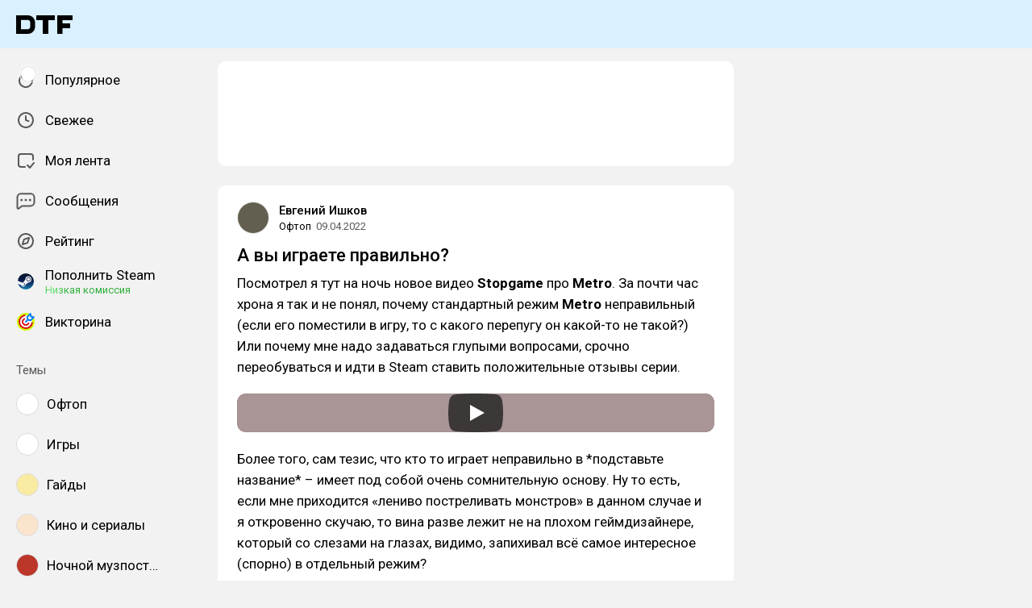

--- FILE ---
content_type: text/css
request_url: https://dtf.ru/assets/index-BOQVPGWT.css
body_size: 36396
content:
.button{display:inline-flex;align-items:center;line-height:1;font-weight:500;justify-content:center;cursor:pointer;white-space:nowrap;background-color:var(--button-bg-color);border-radius:var(--button-radius);font-size:var(--button-font-size);color:var(--button-text-color);padding:var(--button-padding);height:var(--button-height);flex-shrink:0;-webkit-user-select:none;-moz-user-select:none;user-select:none}.button--size-s{--button-icon-margin: 0 5px 0 8px;--button-padding: 0 10px;--button-font-size: 13px;--button-width: 30px;--button-height: 28px;--button-radius: 8px;--icon-size: 16px;padding-bottom:1px}.button--size-m{--button-icon-margin: 0 6px 0 10px;--button-padding: 0 14px;--button-font-size: 15px;--button-width: 38px;--button-height: 34px;--button-radius: 9px;--icon-size: 20px}.button--size-l{--button-icon-margin: 0 8px 0 12px;--button-padding: 0 16px;--button-font-size: 17px;--button-width: 46px;--button-height: 42px;--button-radius: 10px;--icon-size: 24px}.button--size-xl{--button-icon-margin: 0 10px 0 16px;--button-padding: 0 20px;--button-font-size: 17px;--button-width: 52px;--button-height: 48px;--button-radius: 12px;--icon-size: 24px}.button--type-primary{--button-bg-color: var(--theme-color-signal-active-default);--button-bg-color-hover: var(--theme-color-signal-active-dark);--button-bg-color-active: var(--theme-color-signal-active-darkest);--button-text-color: var(--color-white)}.button--type-secondary{box-shadow:var(--theme-color-button-secondary-shadow);--button-bg-color: var(--theme-color-button-secondary);--button-bg-color-hover: var(--theme-color-button-secondary);--button-bg-color-active: var(--theme-color-button-secondary);--button-text-color: var(--theme-color-text-primary)}@media (hover: hover){.button--type-secondary:hover{box-shadow:var(--theme-color-button-secondary-shadow-hover)}}.button--type-secondary:active{box-shadow:var(--theme-color-button-secondary-shadow-active)}.button--type-positive{--button-bg-color: var(--theme-color-signal-positive-default);--button-bg-color-hover: var(--theme-color-signal-positive-dark);--button-bg-color-active: var(--theme-color-signal-positive-darkest);--button-text-color: var(--color-white)}.button--type-negative{--button-bg-color: var(--theme-color-signal-negative-default);--button-bg-color-hover: var(--theme-color-signal-negative-dark);--button-bg-color-active: var(--theme-color-signal-negative-darkest);--button-text-color: var(--color-white)}.button--type-minimal{--button-bg-color: var(--theme-color-button-minimal);--button-bg-color-hover: var(--theme-color-button-minimal-hover);--button-bg-color-active: var(--theme-color-button-minimal-active);--button-text-color: var(--theme-color-text-primary)}.button--type-transparent{--button-text-color: var(--theme-color-text-primary)}@media (hover: hover){.button--type-transparent:hover{--button-bg-color-hover: var(--theme-color-button-transparent-hover);--button-bg-color-active: var(--theme-color-button-transparent-active)}}.button--type-translucent{--button-text-color: var(--color-white);--button-bg-color: var(--theme-color-button-translucent)}@media (hover: hover){.button--type-translucent:hover{--button-bg-color-hover: var(--theme-color-button-translucent-hover);--button-bg-color-active: var(--theme-color-button-translucent-active)}}.button--type-fancy{--button-bg-color: var(--theme-color-button-fancy);font-weight:600}.button--type-fancy .button__text{background:var(--theme-color-button-fancy-gradient);background-clip:text;-webkit-background-clip:text;-webkit-text-fill-color:transparent}@media (hover: hover){.button--type-fancy:hover{--button-bg-color-hover: var(--theme-color-button-fancy-hover);--button-bg-color-active: var(--theme-color-button-fancy-active)}}.button--with-icon{padding-left:0}.button--with-icon svg,.button--with-icon img{margin:var(--button-icon-margin);width:var(--icon-size);height:var(--icon-size)}.button--icon-only{width:var(--button-width);align-items:center;justify-content:center;--button-padding: 0px}.button--icon-only svg,.button--icon-only img{width:var(--icon-size);height:var(--icon-size)}.button--circle{--button-radius: 100%;width:var(--button-height);height:var(--button-height)}.button--rounded{--button-radius: var(--button-height)}.button--loading{position:relative;pointer-events:none;color:transparent}.button--loading:after{content:"";position:absolute;top:0;bottom:0;left:0;right:0;width:calc(var(--icon-size) * .75);height:calc(var(--icon-size) * .75);margin:auto;box-sizing:border-box;border-width:2px;border-style:solid;border-color:transparent var(--button-text-color) var(--button-text-color);border-radius:100%;animation:spin .5s linear infinite}@media (hover: hover){.button:hover{background-color:var(--button-bg-color-hover)}}.button:active{background-color:var(--button-bg-color-active)}.button[disabled]{opacity:.5;pointer-events:none}.popover{--popover-width: 200px;--popover-top: 0;--popover-left: 0;--popover-right: auto;--popover-bottom: auto;--popover-transform: translate3d(0, 0, 0);width:var(--popover-width);position:absolute;top:var(--popover-top);left:var(--popover-left);right:var(--popover-right);bottom:var(--popover-bottom);transform:var(--popover-transform);background-color:var(--theme-color-popover-background);box-shadow:var(--theme-floating-shadow);border-radius:10px}.popover-overlay{width:100%;position:absolute;top:0;left:0;z-index:calc(var(--layout-z-index-navbar) - 1);z-index:var(--popover-z-index, calc(var(--layout-z-index-navbar) - 1))}.popover-overlay--processing{visibility:hidden;overflow:hidden}.popover-overlay__polygon{position:fixed;top:0;left:0;width:1920px;height:1920px;max-width:100%;pointer-events:none}.popover-overlay__polygon polygon{stroke:var(--theme-color-signal-active-default);fill:none}.radio{--size: 18px;position:relative;display:inline-flex;justify-content:flex-start;align-items:flex-start;min-width:var(--size);min-height:32px;cursor:pointer}.radio--disabled{cursor:default}.radio__input{position:absolute;top:0;left:0;opacity:0;-webkit-appearance:none;-moz-appearance:none;appearance:none}.radio__control{position:absolute;z-index:1;top:7px;left:0;width:var(--size);height:var(--size);background-color:var(--theme-color-check-background-default);border:1px solid var(--theme-color-field-border-default);border-radius:100%;transition:background-color .1s linear,border-color .1s linear,box-shadow .1s linear}.radio__input:focus~.radio__control{background-color:var(--theme-color-field-background-hover);border-color:var(--theme-color-signal-active-light);box-shadow:0 0 0 3px var(--theme-color-signal-active-lightest)}@media (hover: hover){.radio:hover .radio__control{background-color:var(--theme-color-field-background-hover);border-color:var(--theme-color-signal-active-light);box-shadow:0 0 0 3px var(--theme-color-signal-active-lightest)}}.radio--checked .radio__input:focus~.radio__control{background-color:var(--theme-color-signal-active-dark);border-color:var(--theme-color-signal-active-dark)}@media (hover: hover){.radio--checked:hover .radio__control{background-color:var(--theme-color-signal-active-dark);border-color:var(--theme-color-signal-active-dark)}}.radio--checked .radio__control{background-color:var(--theme-color-signal-active-default);border-color:var(--theme-color-signal-active-default);transition:background-color 0s linear,border-color 0s linear,box-shadow .1s linear}.radio--checked .radio__control:after{content:"";position:absolute;top:0;bottom:0;left:0;right:0;width:8px;height:8px;margin:auto;background-color:var(--theme-color-field-icon-default);border-radius:100%}.radio--invalid .radio__control{background-color:var(--theme-color-field-background-error);border-color:var(--theme-color-signal-negative-default)}.radio--disabled .radio__control{background-color:var(--theme-color-field-background-default)!important;border-color:var(--theme-color-check-border-disabled)!important;box-shadow:none!important}.radio--disabled .radio__control:after{background-color:var(--theme-color-field-icon-disabled)}.radio__caption{padding:4px 0 4px 26px;font-size:16px;line-height:1.5em;-webkit-user-select:none;-moz-user-select:none;user-select:none}.radio--disabled .radio__caption{color:var(--theme-color-text-secondary)}.complaint{display:grid}.complaint__list{display:grid;grid-gap:8px;gap:8px;margin:12px 0 20px}@media all and (min-width: 640px){.complaint__list{margin:16px 0 20px}}@media all and (min-width: 640px){.complaint .button{margin-left:auto}}.infinite-list{position:relative}.infinite-list--scrolling{pointer-events:none}.infinite-list--with-virtual-scroll>*:not(.infinite-list__horizon):not(.infinite-list__loader){position:absolute;top:0;left:0}.infinite-list--with-virtual-scroll .infinite-list__horizon{width:100%;min-height:1px;position:absolute;bottom:0}.infinite-list__loader{background:var(--theme-color-background-content);padding:var(--layout-content-offset-x);border-radius:var(--layout-island-border-radius);justify-content:center}.andropov-media{overflow:hidden;display:grid;grid-template-columns:100%;grid-template-rows:100%}.andropov-media img,.andropov-media video{opacity:0;transition:opacity .2s ease}.andropov-media img,.andropov-media video,.andropov-media picture,.andropov-media .andropov-video-player{display:block;width:100%;height:100%;grid-column:1;grid-row:1}.andropov-media[data-loaded=true] .andropov-media__thumbnail{opacity:0}.andropov-media[data-loaded=true] img,.andropov-media[data-loaded=true] video{opacity:1}.andropov-media--has-preview:before{content:"";pointer-events:none;border-radius:inherit;background-color:var(--background-color);grid-column:1;grid-row:1;margin:1px}@media not all and (-webkit-min-device-pixel-ratio:0),not all and (min-resolution:.001dpcm){.andropov-media--rounded{-webkit-mask-image:-webkit-radial-gradient(white,black)}}.andropov-media--rounded{border-radius:50%;border-radius:var(--border-radius, 50%)}.andropov-media--bordered:after{content:"";pointer-events:none;border-radius:inherit;box-shadow:inset 0 0 0 1px var(--theme-andropov-border-color);grid-column:1;grid-row:1}.andropov-media--cropped{width:100%;height:100%}.andropov-media--cropped img,.andropov-media--cropped video{-o-object-fit:cover;object-fit:cover}.andropov-media__thumbnail{grid-column:1;grid-row:1;border-radius:inherit;background-size:cover;background-repeat:no-repeat;background-position:center;will-change:opacity;transition:opacity .2s ease;filter:blur(7px);pointer-events:none}.andropov-image--zoom{cursor:zoom-in}.andropov-video-player-slider{--size: 4px;padding:8px 0;cursor:pointer;position:relative;-webkit-tap-highlight-color:transparent}.andropov-video-player-slider--dragging .andropov-video-player-slider__thumb:after{transform:translate3d(50%,-50%,0) scale(1);box-shadow:0 0 1px #0003,0 2px 8px #00000026;opacity:1}@media (hover: hover){.andropov-video-player-slider:hover .andropov-video-player-slider__thumb:after{transform:translate3d(50%,-50%,0) scale(1);box-shadow:0 0 1px #0003,0 2px 8px #00000026;opacity:1}}.andropov-video-player-slider__track{position:relative;height:var(--size);overflow:hidden;border-radius:var(--size);background-color:#ffffff4d}.andropov-video-player-slider__thumb,.andropov-video-player-slider__bar{position:absolute;top:0;width:100%;height:100%;left:-100%}.andropov-video-player-slider__bar{border-radius:var(--size)}.andropov-video-player-slider__bar--default{background-color:#fff;transform:translate3d(var(--value),0,0)}.andropov-video-player-slider__bar--helper{left:var(--start);width:var(--width);background-color:#fff6}.andropov-video-player-slider__thumb{transform:translate3d(var(--value),0,0);pointer-events:none}.andropov-video-player-slider__thumb:after{--size: 12px;content:"";position:absolute;top:50%;right:0;width:var(--size);height:var(--size);border-radius:50%;background-color:#fff;transform:translate3d(0,-50%,0) scale(.25);transform-origin:100% 50%;opacity:0;transition:all .18s cubic-bezier(.34,1.56,.64,1)}.andropov-video-player{position:relative;color:var(--color-white)}.andropov-video-player video{background-color:#000}.andropov-video-player--inactive{cursor:none}.andropov-video-player--inactive .andropov-video-player__overlay{opacity:0}.andropov-video-player--inactive .andropov-video-player__controls{pointer-events:none}.andropov-video-player__overlay{position:absolute;top:0;left:0;width:100%;height:100%;transition:opacity .1s ease-in-out;pointer-events:none}.andropov-video-player__panel{position:absolute;padding:1px;bottom:-1px;left:-1px;right:-1px;display:flex;align-items:center;flex-wrap:wrap;background:linear-gradient(0deg,#000000e6 15%,#0000);-webkit-user-select:none;-moz-user-select:none;user-select:none;pointer-events:auto}.andropov-video-player__controls{width:100%;height:44px;display:grid;align-items:center;grid-template-columns:minmax(44px,1fr) minmax(44px,max-content) auto;transform:translateZ(0)}.andropov-video-player__controls-item{height:100%;display:flex;align-items:center;flex-wrap:wrap;overflow:hidden;justify-content:flex-end}.andropov-video-player__controls-item:nth-child(1){justify-content:flex-start;padding-right:12px}@media (hover: hover){.andropov-video-player__button:hover{opacity:.72}}.andropov-video-player__button{color:inherit;padding:12px;cursor:pointer;-webkit-tap-highlight-color:transparent}.andropov-video-player__button:active{transform:scale(.9)}.andropov-video-player__time{font-size:13px;line-height:18px;font-weight:500;white-space:nowrap}.andropov-video-player__progress-slider{margin:8px 12px -8px;flex-basis:100%;position:relative}.andropov-video-player__volume-slider{width:56px;display:none}@media all and (min-width: 640px){.andropov-video-player__volume-slider{display:block;margin-right:12px}}.andropov-video-player__loading{position:absolute;top:50%;left:50%;transform:translate3d(-50%,-50%,0)}.andropov-video-player__info{font-size:11px;line-height:18px;font-weight:700;color:#ff4adb;padding:12px 12px 124px;font-family:monospace;pointer-events:none}.andropov-video-player__info span{white-space:nowrap;background-color:#000000b3;padding:2px 6px;border-radius:4px;margin-right:2px}.andropov-video-player__info br{display:none}@media all and (min-width: 640px){.andropov-video-player__info br{display:block}}.andropov-video-player__end{width:100%;height:100%;background-color:#00000080;position:absolute;top:0;left:0;-webkit-backdrop-filter:blur(16px);backdrop-filter:blur(16px);pointer-events:auto;display:grid;grid-template-rows:1fr auto}.andropov-video-player__end-ads{padding:2px}.andropov-video-player__end-actions{padding:13px 16px 16px;display:flex;flex-direction:column}@media all and (min-width: 640px){.andropov-video-player__end-actions{flex-direction:row}}.andropov-video--zoom{cursor:zoom-in}.andropov-external-video{display:grid;grid-template-columns:100%;grid-template-rows:100%;align-items:center;justify-items:center;overflow:hidden;color:var(--color-white);cursor:pointer}.andropov-external-video .andropov-image{width:100%;grid-row:1;grid-column:1;pointer-events:none}.andropov-external-video__overlay,.andropov-external-video__play-button{grid-row:1;grid-column:1}.andropov-external-video__overlay{width:100%;height:100%}.andropov-external-video__play-button{display:flex;align-items:center;justify-content:center;pointer-events:none}.andropov-external-video__player{width:100%;height:100%;grid-row:1;grid-column:1;color-scheme:light}.andropov-external-video--youtube .andropov-external-video__play-button svg path:nth-child(1){fill:#212121;fill-opacity:.8}@media (hover: hover){.andropov-external-video--youtube:hover .andropov-external-video__play-button svg path:nth-child(1){fill:red;fill-opacity:1}}.andropov-external-video--coub .andropov-external-video__play-button{width:80px;height:80px;background-color:#0009;border-radius:50%}.andropov-external-video--coub .andropov-external-video__play-button svg{margin-left:-3px}@media (hover: hover){.andropov-external-video--coub:hover .andropov-external-video__play-button{background-color:#0332ffcc}}.andropov-external-video--twitch-clip .andropov-external-video__overlay{background-color:#00000080}.andropov-external-video--twitch-clip .andropov-external-video__play-button svg{border-radius:4px}@media (hover: hover){.andropov-external-video--twitch-clip:hover .andropov-external-video__play-button svg{background-color:#fff3}}.andropov-external-video--vimeo .andropov-external-video__play-button svg rect{fill:#212121;fill-opacity:.8}@media (hover: hover){.andropov-external-video--vimeo:hover .andropov-external-video__play-button svg rect{fill:#0eafeb;fill-opacity:1}}.andropov-external-video--vk .andropov-external-video__play-button{width:75px;height:75px;position:relative;z-index:1}.andropov-external-video--vk .andropov-external-video__play-button:before{content:"";width:100%;height:100%;border-radius:50%;background-color:#00000080;position:absolute;top:0;left:0;z-index:-1;transition:background .2s,transform .2s}@media (hover: hover){.andropov-external-video--vk:hover .andropov-external-video__play-button:before{background-color:#0009;transform:scale(1.15)}}.andropov-link{display:flex;border:1px solid var(--theme-color-border);border-radius:10px;padding:12px;background-color:var(--theme-color-background-content);text-decoration:none;color:inherit}@media (hover: hover){.andropov-link:hover{opacity:.72}}.andropov-link__image{margin-right:12px}.andropov-link__image img{-o-object-fit:contain;object-fit:contain}.andropov-link__info{min-width:0;padding-right:12px}.andropov-link__icon{border-radius:8px}.andropov-link__hostname{font-size:13px;line-height:18px;margin-top:-2px;color:var(--theme-color-text-secondary)}.andropov-link__title{font-size:15px;line-height:22px;white-space:nowrap;overflow:hidden;text-overflow:ellipsis;font-weight:500;margin-top:-1px}.animated-image{display:block;border-radius:4px}.reactors-list__item{height:50px;display:grid;align-items:center;grid-template-columns:36px 1fr auto;grid-gap:12px;gap:12px}@media (hover: hover){.reactors-list__item:hover:hover{opacity:.72}}.reactors-list__name{white-space:nowrap;overflow:hidden;text-overflow:ellipsis}.reactors-list__icon{width:24px;height:24px}.reactors-list__stub{color:var(--theme-color-text-secondary);text-align:center;padding:19px 0 11px}.mute{display:grid}.mute__options{display:grid;grid-gap:8px;gap:8px;margin:12px 0 20px}@media all and (min-width: 640px){.mute__options{margin:16px 0 20px}}@media all and (min-width: 640px){.mute .button{margin-left:auto}}.context-list-loader{--size: var(--v226d2ef4);width:var(--size);height:var(--size);border-radius:50%;border:2px solid var(--theme-color-signal-active-default);border-top-color:transparent;margin:15px auto;animation:spin .5s linear infinite;flex-shrink:0}@keyframes spin{to{transform:rotate(360deg)}}.field{--height: 42px;--radius: 10px;--paddingLeft: 11px;--paddingRight: 11px;--iconLeftMarginRight: 6px;--imageSize: 24px;--imageMarginRight: 8px;--imageBorderRadius: 6px}.field--tiny{--height: 26px;--radius: 7px;--paddingLeft: 7px;--paddingRight: 7px;--iconLeftMarginRight: 4px;--imageSize: 16px;--imageMarginRight: 6px;--imageBorderRadius: 4px}.field--small{--height: 34px;--radius: 9px;--iconLeftMarginRight: 4px;--imageSize: 20px;--imageMarginRight: 6px}.field--large{--height: 48px;--radius: 12px;--paddingLeft: 15px;--paddingRight: 15px}.field{position:relative}.field__wrapper{font-size:17px;line-height:26px;display:flex;flex-direction:column;width:100%;padding-left:var(--paddingLeft);padding-right:var(--paddingRight);color:var(--theme-color-field-text);background-color:var(--theme-color-field-background-default);border:1px solid var(--theme-color-field-border-default);border-radius:var(--radius);transition:background-color .1s linear,border-color .1s linear,box-shadow .1s linear}.field--select>.field__wrapper{cursor:pointer}.field--tiny>.field__wrapper{font-size:13px;line-height:18px}.field--small>.field__wrapper{font-size:15px;line-height:22px}.field--invalid>.field__wrapper{background-color:var(--theme-color-field-background-hover);border-color:var(--theme-color-signal-negative-default)}@media (hover: hover){.field__wrapper:hover{background-color:var(--theme-color-field-background-hover);border-color:var(--theme-color-field-border-hover);box-shadow:var(--theme-shadow-field)}}.field--focused>.field__wrapper{background-color:var(--theme-color-field-background-hover);border-color:var(--theme-color-field-border-active);box-shadow:var(--theme-shadow-field)}.field--disabled>.field__wrapper{color:var(--theme-color-field-icon-disabled);background-color:var(--theme-color-field-background-disabled);border-color:var(--theme-color-field-border-default);box-shadow:none;cursor:default}.field__wrapper-body{display:flex;justify-content:flex-start;align-items:center;width:100%;height:var(--height)}.field__loader:not(:last-child){margin-right:var(--iconLeftMarginRight)}.field__icon{flex-shrink:0;color:var(--theme-color-text-secondary-light)}.field--disabled .field__icon{color:inherit}.field__icon--left{margin-right:var(--iconLeftMarginRight)}.field__icon--clickable{cursor:pointer}@media (hover: hover){.field__icon--clickable:hover{color:var(--theme-color-text-primary)}}.field__image{flex-shrink:0;width:var(--imageSize);height:var(--imageSize);margin-right:var(--imageMarginRight);background-size:cover;box-shadow:inset 0 0 0 1px #0000001a;border-radius:var(--imageBorderRadius)}.field__error{color:var(--theme-color-signal-negative-default)}.field__success{color:var(--theme-color-signal-positive-default)}.field__caption{color:var(--theme-color-text-secondary)}.field__caption a{color:var(--theme-color-signal-active-default);cursor:pointer}@media (hover: hover){.field__caption a:hover{color:var(--theme-color-signal-active-dark)}}.field__error,.field__success{max-height:4.14em;opacity:1;overflow:hidden}.field__error,.field__caption,.field__success{margin-top:4px;font-size:13px;line-height:1.38em}.field__error--enter,.field__error--leave-to,.field__caption--enter,.field__caption--leave-to,.field__success--enter,.field__success--leave-to{max-height:0;opacity:0}.field__error--enter-active,.field__error--leave-active,.field__caption--enter-active,.field__caption--leave-active,.field__success--enter-active,.field__success--leave-active{transition:max-height .2s linear,opacity .2s linear}.field .popover{--popover-top: calc(var(--height) + 10px);--popover-width: 100%;z-index:2}.textarea{--height: unset;--paddingLeft: 0}.textarea__input{border:none;width:100%;outline:none;background-color:transparent;padding:8px 11px;box-sizing:border-box;resize:none;min-height:64px}.textarea__input--single-line{min-height:0;min-height:initial}.textarea__input{font-size:17px;line-height:26px}.textarea__input::-moz-placeholder{color:var(--theme-color-text-secondary)}.textarea__input::placeholder{color:var(--theme-color-text-secondary)}.textarea__input[disabled]::-moz-placeholder{color:var(--theme-color-field-icon-disabled)}.textarea__input[disabled]::placeholder{color:var(--theme-color-field-icon-disabled)}.unpublish{display:grid;grid-gap:20px;gap:20px}.unpublish__actions{display:flex;flex-direction:column}@media all and (min-width: 640px){.unpublish__actions{flex-direction:row-reverse}}.unpublish__actions .button:not(:last-child){margin-bottom:12px}@media all and (min-width: 640px){.unpublish__actions .button:not(:last-child){margin-bottom:0;margin-left:12px}}.donators-list__item{height:50px;display:grid;align-items:center;grid-template-columns:36px 1fr auto;grid-gap:12px;gap:12px}@media (hover: hover){.donators-list__item:hover:hover{opacity:.72}}.donators-list__name{white-space:nowrap;overflow:hidden;text-overflow:ellipsis}.donators-list__amount{color:var(--theme-color-text-secondary)}.donators-list__stub{color:var(--theme-color-text-secondary);text-align:center;padding:19px 0 11px}.donation-modal__title{font-weight:500;font-size:22px;line-height:30px;text-align:center}.donation-modal__subtitle{margin:12px 0 24px;text-align:center}.donation-modal__subtitle b{font-weight:500}.confirm{display:grid;grid-gap:20px;gap:20px}.confirm__actions{display:flex;flex-direction:column}@media all and (min-width: 640px){.confirm__actions{flex-direction:row-reverse}}.confirm__actions .button:not(:last-child){margin-bottom:12px}@media all and (min-width: 640px){.confirm__actions .button:not(:last-child){margin-bottom:0;margin-left:12px}}@keyframes aEUHJR-V{0%{opacity:0}to{opacity:1}}@keyframes _-9eD6-qU{0%{opacity:0;transform:scale(.9)}to{opacity:1;transform:none}}@keyframes UWAWtnXg{0%{opacity:0;transform:translate3d(0,100%,0)}to{opacity:1;transform:translateZ(0)}}.hUemC068{font-weight:500}.hUemC068:not(:first-child){margin-top:16px}.wHQi7kT1{font-size:13px;line-height:18px;color:var(--theme-color-text-secondary)}.wHQi7kT1:not(:first-child){margin-top:24px}.icon-button{padding:4px;color:var(--theme-color-text-secondary);border-radius:100%;cursor:pointer;touch-action:manipulation;-webkit-user-select:none;-moz-user-select:none;user-select:none}.icon-button .icon{pointer-events:none}@media (hover: hover){.icon-button:hover{background:var(--theme-color-button-minimal)}}.icon-button--active{color:var(--theme-color-signal-active-default)}.icon-button--attention{position:relative}.icon-button--attention:after{content:"";width:5px;height:5px;background-color:var(--theme-color-signal-active-default);border-radius:50%;position:absolute;top:0;right:0}.icon-button[disabled]{opacity:.5;pointer-events:none}.andropov-audio{display:block;width:100%;border-radius:var(--layout-island-border-radius)}[data-v-4a2eba66]:root{--safe-tabbar-height: calc(var(--layout-tabbar-height) + env(safe-area-inset-bottom)) }@keyframes underlay-in-4a2eba66{0%{opacity:0}to{opacity:1}}@keyframes modal-enter-4a2eba66{0%{opacity:0;transform:scale(.9)}to{opacity:1;transform:none}}@keyframes modal-enter-slide-4a2eba66{0%{opacity:0;transform:translate3d(0,100%,0)}to{opacity:1;transform:translateZ(0)}}.player[data-v-4a2eba66]{background:var(--theme-color-background-content);border-radius:var(--layout-island-border-radius);box-shadow:0 1px 2px var(--theme-color-shadow-over-background);--horizontal-offset: 16px;--cross-icon-size: 28px;--title-gap: 10px;--gradient-width: 30px;--title-width: calc(var(--layout-right-aside-width) - var(--horizontal-offset) * 2 - var(--cross-icon-size) - var(--title-gap) + calc(var(--gradient-width)));--animation-speed: 6s;padding:12px var(--horizontal-offset);margin-bottom:var(--layout-island-gap-y);margin-right:var(--layout-right-aside-offset);animation:player-in-4a2eba66 .2s cubic-bezier(.64,2,.73,.81)}@keyframes player-in-4a2eba66{0%{opacity:0;transform:translateY(5px)}to{opacity:1;transform:translateY(0)}}.player__header[data-v-4a2eba66]{display:grid;grid-template-columns:minmax(0px,1fr) var(--cross-icon-size);grid-gap:var(--title-gap);gap:var(--title-gap);align-items:center;margin-bottom:10px;max-width:100%;height:var(--cross-icon-size)}.player__header-title[data-v-4a2eba66]{font-size:15px;line-height:22px;font-weight:500;max-width:-moz-fit-content;max-width:fit-content;overflow:hidden;height:1em;position:relative}.player__header-title[data-v-4a2eba66]:after{content:"";display:block;width:var(--gradient-width);height:100%;position:absolute;right:0;top:0;background:linear-gradient(to right,rgba(255,255,255,0) 0%,var(--theme-color-background-content) 100%)}.player__header-title-inner[data-v-4a2eba66]{line-height:1em;width:-moz-fit-content;width:fit-content;white-space:nowrap;will-change:transform;animation:marquee-4a2eba66 var(--animation-speed) linear 3s infinite;padding:0 var(--gradient-width);margin-left:calc(var(--gradient-width) * -1)}@keyframes marquee-4a2eba66{0%{transform:translate(0)}40%{transform:translate(calc(var(--title-width) - 100%))}60%{transform:translate(calc(var(--title-width) - 100%))}60.01%{transform:translate(0)}}.player__header-close[data-v-4a2eba66]{color:var(--theme-color-text-secondary)}.player--floating[data-v-4a2eba66]{position:fixed;--width: 100%;--title-width: calc(var(--width) - var(--horizontal-offset) * 2 - var(--cross-icon-size) - var(--title-gap) + calc(var(--gradient-width)));width:var(--width);top:calc(var(--layout-header-height) + var(--layout-view-offset-y));right:0;margin-right:0;z-index:var(--layout-z-floating-player);box-shadow:var(--theme-floating-shadow)}@media all and (min-width: 640px){.player--floating[data-v-4a2eba66]{right:var(--layout-right-aside-offset);--width: 300px }}.skeleton-navbar{will-change:opacity}.app-loaded .skeleton-navbar{animation:skeleton-loading 1s linear alternate infinite}.skeleton-navbar{display:flex;align-items:center;height:56px;padding:0 var(--layout-content-offset-x);background-color:var(--theme-color-background-content);border-radius:var(--layout-island-border-radius) var(--layout-island-border-radius) 0 0;box-shadow:inset 0 -1px var(--theme-color-border)}.skeleton-navbar+.skeleton-content-list>.skeleton-content:first-child{border-top-left-radius:0;border-top-right-radius:0}.skeleton-content{padding:18px var(--layout-content-offset-x);border-radius:var(--layout-island-border-radius);background-color:var(--theme-color-background-content)}.skeleton-content__wrapper{will-change:opacity}.app-loaded .skeleton-content__wrapper{animation:skeleton-loading 1s linear alternate infinite}.skeleton-content__header{display:flex;justify-content:flex-start;align-items:center;margin-bottom:22px}.skeleton-content__author{display:flex;justify-content:flex-start;align-items:flex-end;gap:8px;margin-left:10px}.skeleton-content__block{padding-right:calc(var(--layout-content-offset-x) + var(--layout-content-right-indent))}.skeleton-content__block:not(:last-child){margin-bottom:20px}.skeleton-content__footer{display:flex;justify-content:space-between;align-items:center;margin-top:18px}.skeleton-content__footer-left{display:flex;justify-content:flex-start;align-items:flex-start;gap:7px}.skeleton-content-list__item{margin-bottom:var(--layout-island-gap-y)}.content-list{--gap: 24px;position:relative;display:grid;grid-gap:var(--layout-island-gap-y);gap:var(--layout-island-gap-y);grid-template-columns:minmax(0,100%);z-index:var(--layout-z-index-feed)}.content-list__loader{background:var(--theme-color-background-content);padding:var(--layout-content-offset-x);border-radius:var(--layout-island-border-radius);justify-content:center}.author{font-size:15px;line-height:22px;--avatar-size: var(--v4b80e1a9);display:grid;grid-template-columns:var(--avatar-size) 1fr;grid-template-rows:repeat(2,auto);grid-gap:0 10px;gap:0 10px;align-items:center}.author--with-sticker{gap:0 12px;align-items:start}.author .noshrink{flex-shrink:0}.author__avatar{color:inherit!important;border:0!important}.author__avatar{grid-row:span 2;height:var(--avatar-size)}.author__avatar--online:after{--dot-size: 10px;--bg-color: var(--bg-color-under-avatar, var(--theme-color-background-content));content:"";position:absolute;width:var(--dot-size);height:var(--dot-size);background-color:var(--theme-color-signal-positive-default);border-radius:50%;box-shadow:0 0 0 1px var(--bg-color);transform:translate(calc(var(--avatar-size) - var(--dot-size)),calc(-1 * var(--dot-size) + 1px))}.author__avatar-sticker{display:block;position:absolute;transform:translate(24px,21px);border:1px solid var(--theme-color-background-content);border-radius:50%}@media (hover: hover){a.author__avatar:hover,a.author__avatar-sticker:hover{filter:brightness(1.1)}}.author__main{display:flex;align-items:center;min-width:0;position:relative}.author__main>*:not(:last-child){margin-right:4px}.author__name{white-space:nowrap;overflow:hidden;text-overflow:ellipsis;font-weight:500}.author__details{font-size:13px;line-height:18px;display:flex;align-items:center;min-width:0;color:var(--theme-color-text-secondary)}.author__details:empty{display:none}.author__details>*:not(:first-child){margin-left:6px}.author__details>.icon{margin-left:4px}.author__details .badge{margin-right:-2px}@media (hover: hover){.author__main a:hover,.author__details a:hover{opacity:.72}}.context-list-option{--option-color-hover: var(--theme-color-popover-item-bg-active);--option-color-selected: var(--theme-color-popover-item-bg-active);--option-color-selected-hover: var(--theme-color-popover-item-bg-active-hover);--option-art-size: 22px;--option-art-radius: 50%;--option-inner-gap: 10px;--option-inner-offset-x: 10px;--option-inner-offset-y: 6px;flex-shrink:0;color:var(--theme-color-text-primary);color:var(--color, var(--theme-color-text-primary));padding:var(--option-inner-offset-y) var(--option-inner-offset-x);border-radius:6px;cursor:pointer;overflow:hidden;outline:0;display:grid;align-items:center;grid-gap:0 var(--option-inner-gap);gap:0 var(--option-inner-gap)}@media (hover: hover){.context-list-option:hover{background-color:var(--option-color-hover)}}.context-list-option--with-art{grid-template-columns:var(--option-art-size) auto}.context-list-option--with-details{--option-art-size: 32px;grid-template-rows:auto auto}.context-list-option--with-details .context-list-option__art{grid-row:span 2}.context-list-option--with-details .context-list-option__label{font-weight:500}.context-list-option--with-details.context-list-option--selectable:not(.context-list-option--selected) .context-list-option__label{font-weight:400}.context-list-option--without-label{--option-art-size: 28px;--option-inner-offset-x: 4px;--option-inner-offset-y: 4px;gap:0;justify-items:center}.context-list-option--focused{background-color:var(--option-color-hover)}.context-list-option--selected{background-color:var(--option-color-selected)}.context-list-option--selected.context-list-option--focused{background-color:var(--option-color-selected-hover)}@media (hover: hover){.context-list-option--selected:hover{background-color:var(--option-color-selected-hover)}}.context-list-option--selected .context-list-option__label{font-weight:500}.context-list-option--pressed{animation:scaleOption var(--press-duration) ease-out}.context-list-option--promoted .context-list-option__label span{-webkit-text-fill-color:transparent;-webkit-background-clip:text;background-clip:text;background-image:var(--theme-plus-action-background)}@-moz-document url-prefix(){.context-list-option--promoted .context-list-option__label span{background-image:none;background-clip:border-box;background-clip:initial;-webkit-text-fill-color:var(--theme-color-signal-active-default)}}.context-list-option__art{--option-art-radius: 6px;flex-shrink:0;width:var(--option-art-size);height:var(--option-art-size);border-radius:var(--option-art-radius);overflow:hidden;display:grid}.context-list-option__art--icon{--option-art-radius: 0}.context-list-option__art img{grid-row:1;grid-column:1;display:block;width:100%;height:100%}.context-list-option__label{display:inline-flex;min-width:0}.context-list-option__label span{font-size:15px;line-height:22px;white-space:nowrap;overflow:hidden;text-overflow:ellipsis}.context-list-option__label-image{width:16px;height:16px;align-self:center;margin-left:4px;margin-top:-2px}.context-list-option__details{font-size:13px;line-height:18px;white-space:nowrap;overflow:hidden;text-overflow:ellipsis;color:var(--theme-color-text-secondary)}.context-list-option__sub-icon{position:absolute;margin-left:18px;margin-top:18px}@keyframes scaleOption{0%,to{transform:scale(1)}30%{transform:scale(.98)}}.context-list-title{font-size:13px;line-height:18px;white-space:nowrap;overflow:hidden;text-overflow:ellipsis;flex-shrink:0;color:var(--theme-color-text-secondary);padding:6px 10px}.loader{--dot-size: 4px;display:flex}.loader__dot{width:var(--dot-size);height:var(--dot-size);border-radius:50%;background:var(--theme-color-text-secondary);opacity:.2}.app-loaded .loader__dot{animation-name:loader-pulse;animation-duration:1s;animation-iteration-count:infinite}.loader__dot:nth-child(2){animation-delay:.1s}.loader__dot:nth-child(3){animation-delay:.2s}.loader__dot:not(:last-child){margin-right:var(--dot-size)}@keyframes loader-pulse{0%{opacity:.2}24%{opacity:.8}48%{opacity:.8}}/*! 
 * OverlayScrollbars
 * Version: 2.12.0
 * 
 * Copyright (c) Rene Haas | KingSora.
 * https://github.com/KingSora
 * 
 * Released under the MIT license.
 */.os-size-observer,.os-size-observer-listener{scroll-behavior:auto!important}.os-size-observer,.os-size-observer-listener{direction:inherit;pointer-events:none;overflow:hidden;visibility:hidden;box-sizing:border-box}.os-size-observer,.os-size-observer-listener,.os-size-observer-listener-item,.os-size-observer-listener-item-final{writing-mode:horizontal-tb;position:absolute;left:0;top:0}.os-size-observer{z-index:-1;contain:strict;display:flex;flex-direction:row;flex-wrap:nowrap;padding:inherit;border:inherit;box-sizing:inherit;margin:-133px;top:0;right:0;bottom:0;left:0;transform:scale(.1)}.os-size-observer:before{content:"";flex:none;box-sizing:inherit;padding:10px;width:10px;height:10px}.os-size-observer-appear{animation:os-size-observer-appear-animation 1ms forwards}.os-size-observer-listener{box-sizing:border-box;position:relative;flex:auto;padding:inherit;border:inherit;margin:-133px;transform:scale(10)}.os-size-observer-listener.ltr{margin-right:-266px;margin-left:0}.os-size-observer-listener.rtl{margin-left:-266px;margin-right:0}.os-size-observer-listener:empty:before{content:"";width:100%;height:100%}.os-size-observer-listener:empty:before,.os-size-observer-listener>.os-size-observer-listener-item{display:block;position:relative;padding:inherit;border:inherit;box-sizing:content-box;flex:auto}.os-size-observer-listener-scroll{box-sizing:border-box;display:flex}.os-size-observer-listener-item{right:0;bottom:0;overflow:hidden;direction:ltr;flex:none}.os-size-observer-listener-item-final{transition:none}@keyframes os-size-observer-appear-animation{0%{cursor:auto}to{cursor:none}}.os-trinsic-observer{flex:none;box-sizing:border-box;position:relative;max-width:0px;max-height:1px;padding:0;margin:0;border:none;overflow:hidden;z-index:-1;height:0;top:calc(100% + 1px);contain:strict}.os-trinsic-observer:not(:empty){height:calc(100% + 1px);top:-1px}.os-trinsic-observer:not(:empty)>.os-size-observer{width:1000%;height:1000%;min-height:1px;min-width:1px}[data-overlayscrollbars-initialize]:not([data-overlayscrollbars-viewport]),[data-overlayscrollbars-viewport~=scrollbarHidden],html[data-overlayscrollbars-viewport~=scrollbarHidden]>body{scrollbar-width:none!important}[data-overlayscrollbars-initialize]:not([data-overlayscrollbars-viewport])::-webkit-scrollbar,[data-overlayscrollbars-initialize]:not([data-overlayscrollbars-viewport])::-webkit-scrollbar-corner,[data-overlayscrollbars-viewport~=scrollbarHidden]::-webkit-scrollbar,[data-overlayscrollbars-viewport~=scrollbarHidden]::-webkit-scrollbar-corner,html[data-overlayscrollbars-viewport~=scrollbarHidden]>body::-webkit-scrollbar,html[data-overlayscrollbars-viewport~=scrollbarHidden]>body::-webkit-scrollbar-corner{-webkit-appearance:none!important;-moz-appearance:none!important;appearance:none!important;display:none!important;width:0!important;height:0!important}[data-overlayscrollbars-initialize]:not([data-overlayscrollbars]):not(html):not(body){overflow:auto}html[data-overlayscrollbars-body]{overflow:hidden}html[data-overlayscrollbars-body],html[data-overlayscrollbars-body]>body{width:100%;height:100%;margin:0}html[data-overlayscrollbars-body]>body{overflow:visible;margin:0}[data-overlayscrollbars]{position:relative}[data-overlayscrollbars~=host],[data-overlayscrollbars-padding]{align-items:stretch!important;flex-direction:row!important;flex-wrap:nowrap!important;scroll-behavior:auto!important}[data-overlayscrollbars~=host],[data-overlayscrollbars-padding]{display:flex}[data-overlayscrollbars-padding],[data-overlayscrollbars-viewport]:not([data-overlayscrollbars]){box-sizing:inherit;position:relative;flex:auto;height:auto;width:100%;min-width:0;padding:0;margin:0;border:none;z-index:0}[data-overlayscrollbars-viewport]:not([data-overlayscrollbars]){--os-vaw: 0;--os-vah: 0;outline:none}[data-overlayscrollbars-viewport]:not([data-overlayscrollbars]):focus{outline:none}[data-overlayscrollbars-viewport][data-overlayscrollbars-viewport~=arrange]:before{content:"";position:absolute;pointer-events:none;z-index:-1;min-width:1px;min-height:1px;width:var(--os-vaw);height:var(--os-vah)}[data-overlayscrollbars~=host],[data-overlayscrollbars-padding]{overflow:hidden!important}[data-overlayscrollbars~=host][data-overlayscrollbars~=noClipping],[data-overlayscrollbars-padding~=noClipping]{overflow:visible!important}[data-overlayscrollbars-viewport]{--os-viewport-overflow-x: hidden;--os-viewport-overflow-y: hidden;overflow-x:var(--os-viewport-overflow-x);overflow-y:var(--os-viewport-overflow-y)}[data-overlayscrollbars-viewport~=overflowXVisible]{--os-viewport-overflow-x: visible}[data-overlayscrollbars-viewport~=overflowXHidden]{--os-viewport-overflow-x: hidden}[data-overlayscrollbars-viewport~=overflowXScroll]{--os-viewport-overflow-x: scroll}[data-overlayscrollbars-viewport~=overflowYVisible]{--os-viewport-overflow-y: visible}[data-overlayscrollbars-viewport~=overflowYHidden]{--os-viewport-overflow-y: hidden}[data-overlayscrollbars-viewport~=overflowYScroll]{--os-viewport-overflow-y: scroll}[data-overlayscrollbars-viewport~=overflowImportant]{overflow-x:var(--os-viewport-overflow-x)!important;overflow-y:var(--os-viewport-overflow-y)!important}[data-overlayscrollbars-viewport~=noContent]:not(#osFakeId){font-size:0!important;line-height:0!important}[data-overlayscrollbars-viewport~=noContent]:not(#osFakeId):before,[data-overlayscrollbars-viewport~=noContent]:not(#osFakeId):after,[data-overlayscrollbars-viewport~=noContent]:not(#osFakeId)>*{display:none!important;position:absolute!important;width:1px!important;height:1px!important;padding:0!important;margin:-1px!important;overflow:hidden!important;clip:rect(0,0,0,0)!important;white-space:nowrap!important;border-width:0!important}[data-overlayscrollbars-viewport~=measuring],[data-overlayscrollbars-viewport~=scrolling]{scroll-behavior:auto!important;scroll-snap-type:none!important}[data-overlayscrollbars-viewport~=measuring][data-overlayscrollbars-viewport~=overflowXVisible]{overflow-x:hidden!important}[data-overlayscrollbars-viewport~=measuring][data-overlayscrollbars-viewport~=overflowYVisible]{overflow-y:hidden!important}[data-overlayscrollbars-content]{box-sizing:inherit}[data-overlayscrollbars-contents]:not(#osFakeId):not([data-overlayscrollbars-padding]):not([data-overlayscrollbars-viewport]):not([data-overlayscrollbars-content]){display:contents}[data-overlayscrollbars-grid],[data-overlayscrollbars-grid] [data-overlayscrollbars-padding]{display:grid;grid-template:1fr/1fr}[data-overlayscrollbars-grid]>[data-overlayscrollbars-padding],[data-overlayscrollbars-grid]>[data-overlayscrollbars-viewport],[data-overlayscrollbars-grid]>[data-overlayscrollbars-padding]>[data-overlayscrollbars-viewport]{height:auto!important;width:auto!important}@property --os-scroll-percent{syntax: "<number>"; inherits: true; initial-value: 0;}@property --os-viewport-percent{syntax: "<number>"; inherits: true; initial-value: 0;}.os-scrollbar{--os-viewport-percent: 0;--os-scroll-percent: 0;--os-scroll-direction: 0;--os-scroll-percent-directional: calc( var(--os-scroll-percent) - (var(--os-scroll-percent) + (1 - var(--os-scroll-percent)) * -1) * var(--os-scroll-direction) )}.os-scrollbar{contain:size layout;contain:size layout style;transition:opacity .15s,visibility .15s,top .15s,right .15s,bottom .15s,left .15s;pointer-events:none;position:absolute;opacity:0;visibility:hidden}body>.os-scrollbar{position:fixed;z-index:99999}.os-scrollbar-transitionless{transition:none!important}.os-scrollbar-track{padding:0!important;border:none!important}.os-scrollbar-track{position:relative}.os-scrollbar-handle{position:absolute}.os-scrollbar-track,.os-scrollbar-handle{pointer-events:none;width:100%;height:100%}.os-scrollbar.os-scrollbar-track-interactive .os-scrollbar-track,.os-scrollbar.os-scrollbar-handle-interactive .os-scrollbar-handle{pointer-events:auto;touch-action:none}.os-scrollbar-horizontal{bottom:0;left:0}.os-scrollbar-vertical{top:0;right:0}.os-scrollbar-rtl.os-scrollbar-horizontal{right:0}.os-scrollbar-rtl.os-scrollbar-vertical{right:auto;left:0}.os-scrollbar-visible{opacity:1;visibility:visible}.os-scrollbar-auto-hide.os-scrollbar-auto-hide-hidden{opacity:0;visibility:hidden}.os-scrollbar-interaction.os-scrollbar-visible{opacity:1;visibility:visible}.os-scrollbar-unusable,.os-scrollbar-unusable *,.os-scrollbar-wheel,.os-scrollbar-wheel *{pointer-events:none!important}.os-scrollbar-unusable .os-scrollbar-handle{opacity:0!important;transition:none!important}.os-scrollbar-horizontal .os-scrollbar-handle{bottom:0;left:calc(var(--os-scroll-percent-directional) * 100%);transform:translate(calc(var(--os-scroll-percent-directional) * -100%));width:calc(var(--os-viewport-percent) * 100%)}.os-scrollbar-vertical .os-scrollbar-handle{right:0;top:calc(var(--os-scroll-percent-directional) * 100%);transform:translateY(calc(var(--os-scroll-percent-directional) * -100%));height:calc(var(--os-viewport-percent) * 100%)}@supports (container-type: size){.os-scrollbar-track{container-type:size}.os-scrollbar-horizontal .os-scrollbar-handle{left:auto;transform:translate(calc(var(--os-scroll-percent-directional) * 100cqw + var(--os-scroll-percent-directional) * -100%))}.os-scrollbar-vertical .os-scrollbar-handle{top:auto;transform:translateY(calc(var(--os-scroll-percent-directional) * 100cqh + var(--os-scroll-percent-directional) * -100%))}.os-scrollbar-rtl.os-scrollbar-horizontal .os-scrollbar-handle{right:auto;left:0}}.os-scrollbar-rtl.os-scrollbar-vertical .os-scrollbar-handle{right:auto;left:0}.os-scrollbar.os-scrollbar-horizontal.os-scrollbar-cornerless,.os-scrollbar.os-scrollbar-horizontal.os-scrollbar-cornerless.os-scrollbar-rtl{left:0;right:0}.os-scrollbar.os-scrollbar-vertical.os-scrollbar-cornerless,.os-scrollbar.os-scrollbar-vertical.os-scrollbar-cornerless.os-scrollbar-rtl{top:0;bottom:0}@media print{.os-scrollbar{display:none}}.os-scrollbar{--os-size: 0;--os-padding-perpendicular: 0;--os-padding-axis: 0;--os-track-border-radius: 0;--os-track-bg: none;--os-track-bg-hover: none;--os-track-bg-active: none;--os-track-border: none;--os-track-border-hover: none;--os-track-border-active: none;--os-handle-border-radius: 0;--os-handle-bg: none;--os-handle-bg-hover: none;--os-handle-bg-active: none;--os-handle-border: none;--os-handle-border-hover: none;--os-handle-border-active: none;--os-handle-min-size: 33px;--os-handle-max-size: none;--os-handle-perpendicular-size: 100%;--os-handle-perpendicular-size-hover: 100%;--os-handle-perpendicular-size-active: 100%;--os-handle-interactive-area-offset: 0}.os-scrollbar-track{border:var(--os-track-border);border-radius:var(--os-track-border-radius);background:var(--os-track-bg);transition:opacity .15s,background-color .15s,border-color .15s}@media (hover: hover){.os-scrollbar-track:hover{border:var(--os-track-border-hover);background:var(--os-track-bg-hover)}}.os-scrollbar-track:active{border:var(--os-track-border-active);background:var(--os-track-bg-active)}.os-scrollbar-handle{border:var(--os-handle-border);border-radius:var(--os-handle-border-radius);background:var(--os-handle-bg)}@media (hover: hover){.os-scrollbar-handle:hover{border:var(--os-handle-border-hover);background:var(--os-handle-bg-hover)}}.os-scrollbar-handle:active{border:var(--os-handle-border-active);background:var(--os-handle-bg-active)}.os-scrollbar-track:before,.os-scrollbar-handle:before{content:"";position:absolute;left:0;right:0;top:0;bottom:0;display:block}.os-scrollbar-horizontal{padding:var(--os-padding-perpendicular) var(--os-padding-axis);right:var(--os-size);height:var(--os-size)}.os-scrollbar-horizontal.os-scrollbar-rtl{left:var(--os-size);right:0}.os-scrollbar-horizontal .os-scrollbar-track:before{top:calc(var(--os-padding-perpendicular) * -1);bottom:calc(var(--os-padding-perpendicular) * -1)}.os-scrollbar-horizontal .os-scrollbar-handle{min-width:var(--os-handle-min-size);max-width:var(--os-handle-max-size);height:var(--os-handle-perpendicular-size);transition:opacity .15s,background-color .15s,border-color .15s,height .15s}.os-scrollbar-horizontal .os-scrollbar-handle:before{top:calc((var(--os-padding-perpendicular) + var(--os-handle-interactive-area-offset)) * -1);bottom:calc(var(--os-padding-perpendicular) * -1)}@media (hover: hover){.os-scrollbar-horizontal:hover .os-scrollbar-handle{height:var(--os-handle-perpendicular-size-hover)}}.os-scrollbar-horizontal:active .os-scrollbar-handle{height:var(--os-handle-perpendicular-size-active)}.os-scrollbar-vertical{padding:var(--os-padding-axis) var(--os-padding-perpendicular);bottom:var(--os-size);width:var(--os-size)}.os-scrollbar-vertical .os-scrollbar-track:before{left:calc(var(--os-padding-perpendicular) * -1);right:calc(var(--os-padding-perpendicular) * -1)}.os-scrollbar-vertical .os-scrollbar-handle{min-height:var(--os-handle-min-size);max-height:var(--os-handle-max-size);width:var(--os-handle-perpendicular-size);transition:opacity .15s,background-color .15s,border-color .15s,width .15s}.os-scrollbar-vertical .os-scrollbar-handle:before{left:calc((var(--os-padding-perpendicular) + var(--os-handle-interactive-area-offset)) * -1);right:calc(var(--os-padding-perpendicular) * -1)}.os-scrollbar-vertical.os-scrollbar-rtl .os-scrollbar-handle:before{right:calc((var(--os-padding-perpendicular) + var(--os-handle-interactive-area-offset)) * -1);left:calc(var(--os-padding-perpendicular) * -1)}@media (hover: hover){.os-scrollbar-vertical:hover .os-scrollbar-handle{width:var(--os-handle-perpendicular-size-hover)}}.os-scrollbar-vertical:active .os-scrollbar-handle{width:var(--os-handle-perpendicular-size-active)}[data-overlayscrollbars-viewport~=measuring]>.os-scrollbar,.os-theme-none.os-scrollbar{display:none!important}.os-theme-dark,.os-theme-light{box-sizing:border-box;--os-size: 10px;--os-padding-perpendicular: 2px;--os-padding-axis: 2px;--os-track-border-radius: 10px;--os-handle-interactive-area-offset: 4px;--os-handle-border-radius: 10px}.os-theme-dark{--os-handle-bg: rgba(0, 0, 0, .44);--os-handle-bg-hover: rgba(0, 0, 0, .55);--os-handle-bg-active: rgba(0, 0, 0, .66)}.os-theme-light{--os-handle-bg: rgba(255, 255, 255, .44);--os-handle-bg-hover: rgba(255, 255, 255, .55);--os-handle-bg-active: rgba(255, 255, 255, .66)}.scrollable .os-theme-custom{--os-size: 12px;--os-padding-perpendicular: 2px;--os-padding-axis: 6px;--os-handle-border-radius: var(--os-size);--os-handle-bg: var(--theme-color-scrollbar);--os-handle-bg-hover: var(--theme-color-scrollbar);--os-handle-bg-active: var(--theme-color-scrollbar);--os-handle-perpendicular-size: 50%}.context-list{position:relative;padding:6px}.context-list .context-list-option:not(:last-child){margin-bottom:4px}.context-list .context-list-option:has(+.context-list__bottom-horizon){margin-bottom:0}.context-list--grid{--offset: 10px;display:grid;grid-gap:8px;gap:8px;grid-template-columns:repeat(auto-fit,minmax(36px,1fr));justify-items:center}.context-list--grid .context-list-option{margin:0!important}.context-list--grid .context-list-option{--option-art-radius: 0;overflow:visible}.badge{-webkit-user-select:none;-moz-user-select:none;user-select:none}@media (hover: hover){.badge__icon--plus:hover,.badge__icon--pro:hover{opacity:.72}}.badge__icon--plus,.badge__icon--pro{position:relative;cursor:pointer}.badge__icon--plus:before,.badge__icon--pro:before{content:"";position:absolute;width:100%;height:100%;transform:scale(1.5)}.badge__icon img{display:block}.lZiytKLX{--banner-close-13-top: 23px;--banner-close-13-right: 28px;width:100%;overflow:hidden;display:flex;flex-direction:column;align-items:center;justify-content:center;position:relative;z-index:0}@media all and (min-width: 640px){.lZiytKLX{--banner-close-13-top: 12px;--banner-close-13-right: var(--layout-content-offset-x) }}.LB75O7ko{background-color:var(--theme-color-background)}@media all and (min-width: 640px){.LB75O7ko{background-color:var(--theme-color-background-content)}}.WEh3N2fJ ._1wLUQ2Hw{width:100%;position:absolute;top:0}@media all and (min-width: 925px){.WEh3N2fJ ._1wLUQ2Hw{max-width:var(--layout-max-width);margin-left:auto;margin-right:auto}}@media all and (max-width: 924px){.WEh3N2fJ .V-MDxqWc{margin-right:var(--layout-content-offset-x)}}@media all and (min-width: 1240px) and (max-width: 1365px){.WEh3N2fJ .V-MDxqWc{margin-right:var(--layout-right-aside-offset)}}.p9G2gqcE ._1wLUQ2Hw{position:absolute;top:0;width:100%;max-width:400px}@media all and (min-width: 640px){.p9G2gqcE ._1wLUQ2Hw{position:static;top:auto;width:auto;max-width:none}}@media (max-width: 399px){.p9G2gqcE .V-MDxqWc{top:0;margin-top:calc((200px - 50vw)/2 + 9px)}}.ZVB9w3pL{width:100%;height:100%}.tDX0IvxT{width:100%;height:100%;background-color:var(--theme-color-brand-distribution);display:flex;align-items:center;justify-content:center;color:var(--theme-color-brand-icon)}.V-MDxqWc{position:absolute;z-index:1;top:9px;right:9px}.V-MDxqWc:before{content:"";position:absolute;width:150%;height:150%;top:50%;left:50%;transform:translate(-50%,-50%)}.lZiytKLX .loader{position:absolute;top:50%;left:50%;transform:translate(-50%,-50%)}.checkbox{--size: 18px;position:relative;display:inline-flex;justify-content:flex-start;align-items:flex-start;min-width:var(--size);min-height:32px;cursor:pointer}.checkbox--disabled{cursor:default}.checkbox__input{position:absolute;top:0;left:0;opacity:0;-webkit-appearance:none;-moz-appearance:none;appearance:none}.checkbox__control{position:absolute;z-index:1;top:7px;left:0;width:var(--size);height:var(--size);background-color:var(--theme-color-check-background-default);border:1px solid var(--theme-color-field-border-default);border-radius:5px;transition:background-color .1s linear,border-color .1s linear,box-shadow .1s linear}.checkbox__input:focus~.checkbox__control{background-color:var(--theme-color-field-background-hover);border-color:var(--theme-color-signal-active-light);box-shadow:0 0 0 3px var(--theme-color-signal-active-lightest)}@media (hover: hover){.checkbox:hover .checkbox__control{background-color:var(--theme-color-field-background-hover);border-color:var(--theme-color-signal-active-light);box-shadow:0 0 0 3px var(--theme-color-signal-active-lightest)}}.checkbox--checked .checkbox__input:focus~.checkbox__control{background-color:var(--theme-color-signal-active-dark);border-color:var(--theme-color-signal-active-dark)}@media (hover: hover){.checkbox--checked:hover .checkbox__control{background-color:var(--theme-color-signal-active-dark);border-color:var(--theme-color-signal-active-dark)}}.checkbox--checked .checkbox__control{background-color:var(--theme-color-signal-active-default);border-color:var(--theme-color-signal-active-default);transition:background-color 0s linear,border-color 0s linear,box-shadow .1s linear}.checkbox--invalid .checkbox__control{background-color:var(--theme-color-field-background-error);border-color:var(--theme-color-signal-negative-default)}.checkbox--disabled .checkbox__control{background-color:var(--theme-color-field-background-default)!important;border-color:var(--theme-color-check-border-disabled)!important;box-shadow:none!important}.checkbox__icon{color:var(--theme-color-field-icon-default)}.checkbox--disabled .checkbox__icon{color:var(--theme-color-field-icon-disabled)}.checkbox__caption{padding:4px 0 4px 26px;font-size:16px;line-height:1.5em;-webkit-user-select:none;-moz-user-select:none;user-select:none}.checkbox--disabled .checkbox__caption{color:var(--theme-color-text-secondary)}.counter-label{background-color:var(--theme-color-signal-negative-default);color:var(--color-white);font-size:11px;padding:0 5px;border-radius:4px;height:18px;line-height:18px;width:-moz-max-content;width:max-content}.bounce-enter-active{animation:bounce-in .3s}@keyframes bounce-in{0%{transform:scale(.9);opacity:0}50%{transform:scale(1.15);opacity:1}to{transform:scale(1)}}.dropdown{display:inline-flex;align-items:center;position:relative}.dropdown__label{font-size:15px;line-height:22px}@media (hover: hover){.dropdown__label:hover{opacity:.72}}.dropdown__label{display:flex;align-items:center;color:var(--theme-color-text-primary);height:30px;cursor:pointer;white-space:nowrap}.dropdown__label .icon{margin-left:4px;transform:translateY(1px);color:var(--theme-color-text-secondary)}.etc{position:relative;display:flex;align-items:center}.filter-field{--padding-x: 11px;--padding-y: 6px;--border-radius: 10px;font-size:15px;line-height:22px}@media (hover: hover){.filter-field:hover{opacity:.72}}.filter-field{display:inline-flex;align-items:center;padding:var(--padding-y) var(--padding-x);background-color:var(--theme-color-filter-field-background);border-radius:var(--border-radius);cursor:pointer;box-sizing:border-box;border:1px solid transparent;white-space:nowrap}.filter-field__sub-label{margin-left:4px;color:var(--theme-color-text-secondary)}.filter-field__icon,.filter-field__image{display:flex;align-items:center;justify-content:center;width:20px;height:20px}.filter-field__icon{margin-left:6px;margin-right:-4px;color:var(--theme-color-text-secondary)}@media (hover: hover){.filter-field__icon:hover{opacity:.72}}.filter-field__image{margin-left:-4px;margin-right:6px}.filter-field__image img{width:16px;height:16px}.filter-field--with-border{border:1px solid var(--theme-color-filter-field-border);background-color:transparent}.filter-field--active{border:1px solid var(--theme-color-filter-field-border-active);background-color:var(--theme-color-filter-field-background-active)}.filter-field--active .filter-field__icon{color:var(--theme-color-filter-field-border-active)}.floating-updates-notify{display:flex;justify-content:center;position:sticky;height:0;z-index:var(--layout-z-index-floating-updates);width:100%;top:var(--layout-header-height)}.floating-updates-notify__button{box-shadow:var(--theme-color-updates-shadow);margin:10px;border-radius:16px}@media (hover: hover){.floating-updates-notify__button:hover .floating-updates-notify__label:hover{opacity:.72}}.slide-down-enter-active,.slide-down-leave-active{transition:all .15s ease-in-out}.slide-down-enter-from,.slide-down-leave-to{opacity:0;transform:translateY(-100%)}.dot{background-color:var(--theme-color-signal-active-default);border-radius:50%;animation:update-in .25s ease-in;width:6px;height:6px}.dot--size-large{width:8px;height:8px}@keyframes update-in{0%{transform:scale(0)}70%{transform:scale(1.4)}}.form-section__header{display:flex;align-items:baseline}.form-section__label{font-size:17px;line-height:26px;margin-bottom:12px;font-weight:500;color:var(--theme-color-text-primary)}.form-section__right{margin-left:auto}@media (hover: hover){.link-button:hover{opacity:.72}}.link-button{display:inline-flex;align-items:center;color:var(--theme-color-signal-active-default);cursor:pointer}.link-button .icon{margin-top:2px;margin-left:4px}.link-button--disabled{pointer-events:none}.link-button--default{font-size:17px;line-height:26px}.link-button--small{font-size:15px;line-height:22px}.link-button--tiny{font-size:13px;line-height:18px}.link-button--promotes-plus{-webkit-text-fill-color:transparent;-webkit-background-clip:text;background-clip:text;background-image:var(--theme-plus-action-background)}.string-loader{display:inline-flex}.string-loader>span:last-child:before{content:"...";opacity:0}.string-loader--loading>span:last-child{position:relative}.string-loader--loading>span:last-child:after{content:"";position:absolute;bottom:0;left:0;animation:string-loader 1.2s linear infinite}@keyframes string-loader{0%{content:""}25%{content:"."}50%{content:".."}75%{content:"..."}}.circular-progress{position:relative;display:inline-block}.circular-progress__svg{transform:rotate(-90deg)}.circular-progress__bg{stroke:#fff6}.circular-progress__bar{stroke:var(--color-white);transition:stroke-dashoffset .35s}.circular-progress__cross{position:absolute;top:50%;left:50%;transform:translate(-50%,-50%);cursor:pointer;color:var(--color-white)}.spinner{display:inline-flex;align-items:center;justify-content:center}.spinner__circle{width:var(--v94da3a54);height:var(--v94da3a54);border:4px solid rgba(0,0,0,.3);border-top:2px solid rgba(255,255,255,1);border-radius:50%;animation:spin .5s linear infinite}.navbar{display:flex;align-items:center;height:56px;padding:0 var(--layout-content-offset-x);background-color:var(--theme-color-background-content);border-radius:var(--layout-island-border-radius) var(--layout-island-border-radius) 0 0;box-shadow:inset 0 -1px var(--theme-color-border)}.navbar+.content-list>.content:first-child,.navbar+.bookmarked-comments>.bookmarked-comments__item:first-child{border-top-left-radius:0;border-top-right-radius:0}.navbar__title{white-space:nowrap;overflow:hidden;text-overflow:ellipsis;font-weight:500}.navbar__left,.navbar__right{display:inline-flex}.navbar__left{margin-right:12px}.navbar__left .icon-button{margin-left:-4px;color:var(--theme-color-text-primary)}.navbar__right{margin-left:auto}.notification-item{--inner-radius: var(--layout-island-border-radius);--image-container-size: 36px;position:relative;display:grid;grid-template-columns:var(--image-container-size) 1fr;grid-gap:10px;gap:10px;padding:12px var(--notification-item-offset-x);border-radius:var(--inner-radius);cursor:pointer}@media (hover: hover){.notification-item:hover{background-color:var(--theme-color-popover-item-bg-active)}}.notification-item--with-actions{grid-template-columns:var(--image-container-size) 1fr 32px}.notification-item--compact{--inner-radius: 0}.notification-item b{font-weight:500}.notification-item__dot{position:absolute;z-index:1;top:28px;left:4px}.notification-item__image{position:relative;margin-top:2px;flex-shrink:0;display:flex;justify-content:center;align-items:center;width:var(--image-container-size);height:var(--image-container-size)}.notification-item__image--red:after,.notification-item__image--brand:after{content:"";width:100%;height:100%;border-radius:100%;grid-row:1;grid-column:1;box-shadow:inset 0 0 0 1px var(--theme-andropov-border-color);position:absolute}.notification-item__image--red{color:var(--theme-color-signal-negative-default);background-color:#ff11221a;background-color:var(--theme-color-notification-red);border-radius:100%}.notification-item__image--brand{background-color:var(--theme-color-brand-content-background);border-radius:50%}.notification-item__icon{color:var(--color-black);position:absolute;bottom:-2px;right:-2px}.notification-item__icon--blue{color:var(--theme-color-signal-active-default)}.notification-item__icon--green{color:var(--theme-color-signal-positive-default)}.notification-item__icon--red{color:var(--theme-color-signal-negative-default)}.notification-item__text{font-size:15px;line-height:22px}.notification-item__text a{pointer-events:none}.notification-item__date{font-size:13px;line-height:18px;color:var(--theme-color-text-secondary);margin-top:2px}.notifications{--notifications-offset-x: var(--layout-content-offset-x);--notifications-body-offset-x: 6px;--notifications-body-offset-y: 8px;--notification-item-offset-x: calc(var(--notifications-offset-x) - var(--notifications-body-offset-x));display:flex;flex-direction:column;min-height:100%}.notifications--default{--notifications-body-offset-x: 0px}@media all and (min-width: 640px){.notifications--default{--notifications-body-offset-x: 6px }}.notifications--compact{--notifications-offset-x: 16px;--notifications-body-offset-x: 0px;background-color:var(--theme-color-popover-background);border-radius:var(--layout-island-border-radius)}.notifications--compact .notifications__list{max-height:calc(100vh - var(--layout-header-height) - 100px)}.notifications .navbar{padding-left:var(--notifications-offset-x);padding-right:var(--notifications-offset-x)}.notifications__placeholder{padding:50px 20px;text-align:center}.notifications__placeholder:before{content:"";display:block;width:45px;height:45px;margin:0 auto 12px;background:url(https://leonardo3.osnova.io/7cb777ef-c2a0-5f12-9681-6479b9781054/) no-repeat;background-size:contain}.notifications__placeholder>div:first-child{margin-bottom:7px;font-weight:500}.notifications__placeholder>div:last-child{font-size:15px;line-height:22px}.notifications__body{position:relative;background-color:var(--theme-color-popover-background);border-bottom-left-radius:var(--layout-island-border-radius);border-bottom-right-radius:var(--layout-island-border-radius)}.notifications__list{padding:var(--notifications-body-offset-y) var(--notifications-body-offset-x)}.notifications__loader{display:flex;justify-content:center;align-items:center;height:64px}.notifications__horizon{position:absolute;width:100%;height:1px}.notifications__more{display:flex;justify-content:center;align-items:center;height:44px;border-top:1px solid var(--theme-color-border)}.product-logo{--radius: 16px;position:relative;width:64px;height:64px;border-radius:var(--radius);background-color:var(--theme-color-brand-logo);display:inline-flex;align-items:center;justify-content:center;color:var(--color-black)}.product-logo:before{content:"";pointer-events:none;position:absolute;border-radius:inherit;box-shadow:inset 0 0 0 1.6px #0000000d;top:0;right:0;bottom:0;left:0}.product-logo svg{width:44.8px;height:44.8px}@keyframes _9KmndlAT{0%{opacity:0}to{opacity:1}}@keyframes rDxJUfEu{0%{opacity:0;transform:scale(.9)}to{opacity:1;transform:none}}@keyframes POEtc7f6{0%{opacity:0;transform:translate3d(0,100%,0)}to{opacity:1;transform:translateZ(0)}}._0QKZVESf{background-color:var(--theme-color-background-content);border-radius:var(--layout-island-border-radius)}.qjSHmNhj{display:flex;justify-content:flex-start;align-items:center;padding:10px var(--layout-content-offset-x) 0}@media all and (min-width: 640px){.qjSHmNhj{margin-bottom:-4px}}.IaNUPQyT,.qKcsiasa{font-size:10px;line-height:14px;letter-spacing:.9px;text-transform:uppercase}.IaNUPQyT{color:var(--theme-color-text-secondary-light)}.qKcsiasa{color:var(--theme-color-signal-active-default);cursor:pointer}@media (hover: hover){.qKcsiasa:hover{color:var(--theme-color-signal-active-dark)}}.qKcsiasa{margin-left:8px;margin-right:auto}.DVgwSqyj{margin-left:auto}@keyframes BzxX-XWJ{0%{opacity:0}to{opacity:1}}@keyframes BlSX6r-8{0%{opacity:0;transform:scale(.9)}to{opacity:1;transform:none}}@keyframes Zi1ulVuY{0%{opacity:0;transform:translate3d(0,100%,0)}to{opacity:1;transform:translateZ(0)}}.K5r6zEF0{display:flex;justify-content:flex-start;align-items:center;padding:0 var(--offset-x)}.N86XI7E5,.T7JQ3X1b{font-size:10px;line-height:14px;letter-spacing:.9px;text-transform:uppercase}.N86XI7E5{color:var(--theme-color-text-secondary-light)}.T7JQ3X1b,.Pebaw-da,.MwlRkWiD{position:relative;z-index:1}.T7JQ3X1b{color:var(--theme-color-signal-active-default);cursor:pointer}@media (hover: hover){.T7JQ3X1b:hover{color:var(--theme-color-signal-active-dark)}}.T7JQ3X1b{margin-left:8px;margin-right:auto}.Pebaw-da{margin-right:8px}[data-v-178cee88]:root{--safe-tabbar-height: calc(var(--layout-tabbar-height) + env(safe-area-inset-bottom)) }@keyframes YUtyoN-7-178cee88{0%{opacity:0}to{opacity:1}}@keyframes ObIDHKGN-178cee88{0%{opacity:0;transform:scale(.9)}to{opacity:1;transform:none}}@keyframes LjtGPrPF-178cee88{0%{opacity:0;transform:translate3d(0,100%,0)}to{opacity:1;transform:translateZ(0)}}.RacBXPsj[data-v-178cee88]{will-change:opacity}.adwQnrNX .RacBXPsj[data-v-178cee88]{animation:i82WyYe9-178cee88 1s linear alternate infinite}@keyframes i82WyYe9-178cee88{0%{opacity:1}to{opacity:.5}}.RacBXPsj[data-v-178cee88]{display:flex;flex-wrap:wrap;justify-content:flex-start;align-items:center;padding:var(--content-padding)}@media all and (min-width: 640px){.RacBXPsj[data-v-178cee88]:not(._2sP-Y2et){flex-wrap:nowrap}}.ambTiAo2[data-v-178cee88]{flex-shrink:0;width:var(--image-size);height:var(--image-size);margin:var(--image-offset);border-radius:var(--image-radius)}.ambTiAo2[data-v-178cee88]:not(:last-child){margin-bottom:var(--image-offset)}.u22v0oNO[data-v-178cee88]{width:var(--text-width);margin-left:var(--text-offset)}.u22v0oNO .skeleton-bar[data-v-178cee88]:not(:last-child){margin-bottom:10px}.fwHa9tuV[data-v-178cee88]{flex-shrink:0;width:var(--button-width);height:34px;margin:var(--button-margin);border-radius:9px}@keyframes A6-4OnLd{0%{opacity:0}to{opacity:1}}@keyframes GdU6J6LR{0%{opacity:0;transform:scale(.9)}to{opacity:1;transform:none}}@keyframes TqThHCvo{0%{opacity:0;transform:translate3d(0,100%,0)}to{opacity:1;transform:translateZ(0)}}.SBGBb1F9{display:flex;justify-content:flex-start;align-items:center;padding:var(--content-padding)}.xLsWTMAx{--border-radius: var(--image-radius);flex-shrink:0;margin:var(--image-offset);box-shadow:var(--image-shadow)}._8SCmxphC{width:var(--text-width);max-height:calc(var(--text-max-lines) * var(--text-line-height));margin-left:var(--text-offset);font-size:var(--text-size);line-height:var(--text-line-height);--line-count: var(--text-max-lines);display:-webkit-box;-webkit-line-clamp:2;-webkit-line-clamp:var(--line-count, 2);-webkit-box-orient:vertical;overflow:hidden}@keyframes Xi5HzaGY{0%{opacity:0}to{opacity:1}}@keyframes _7T95HjTW{0%{opacity:0;transform:scale(.9)}to{opacity:1;transform:none}}@keyframes _0z07ZeZs{0%{opacity:0;transform:translate3d(0,100%,0)}to{opacity:1;transform:translateZ(0)}}._6Zv8HkwW{display:flex;flex-wrap:wrap;justify-content:flex-start;align-items:flex-start;padding:var(--content-padding)}.u-G7c815{--border-radius: var(--image-radius);flex-shrink:0;margin:var(--image-offset);box-shadow:var(--image-shadow)}.c0neUE9l{--line-count: var(--text-max-lines);display:-webkit-box;-webkit-line-clamp:2;-webkit-line-clamp:var(--line-count, 2);-webkit-box-orient:vertical;overflow:hidden;width:var(--text-width);max-height:calc(var(--text-max-lines) * var(--text-line-height));margin-left:var(--text-offset);font-size:var(--text-size);line-height:var(--text-line-height)}._1JEs3SAK{position:relative;z-index:1;flex-shrink:0;width:var(--button-width);margin:var(--button-margin)}._1JEs3SAK .button{width:100%}@keyframes HMag9LZu{0%{opacity:0}to{opacity:1}}@keyframes T4VzXErn{0%{opacity:0;transform:scale(.9)}to{opacity:1;transform:none}}@keyframes -cYu7W8h{0%{opacity:0;transform:translate3d(0,100%,0)}to{opacity:1;transform:translateZ(0)}}.BZubRwp1{display:flex;flex-wrap:wrap;justify-content:flex-start;align-items:center;padding:var(--content-padding)}@media all and (min-width: 640px){.BZubRwp1{flex-wrap:nowrap}}.EmBNsJW9{--border-radius: var(--image-radius);flex-shrink:0;margin:var(--image-offset);box-shadow:var(--image-shadow)}._03GWKgdr{width:var(--text-width);height:1px;margin-left:var(--text-offset)}._03GWKgdr>div{position:relative;top:50%;transform:translateY(-50%);width:100%;max-height:calc(var(--text-max-lines) * var(--text-line-height));font-size:var(--text-size);line-height:var(--text-line-height);--line-count: var(--text-max-lines);display:-webkit-box;-webkit-line-clamp:2;-webkit-line-clamp:var(--line-count, 2);-webkit-box-orient:vertical;overflow:hidden}.hi6q2mJO{position:relative;z-index:1;flex-shrink:0;width:var(--button-width);margin:var(--button-margin)}.hi6q2mJO .button{width:100%}.olS48SkV{padding-top:16px;padding-bottom:4px}@media all and (min-width: 640px){.olS48SkV{padding-bottom:6px}}.olS48SkV .content-header,.olS48SkV .block-special-button a{position:relative;z-index:1}.olS48SkV .content-header{padding-top:0}.BN7HBFLS{padding-bottom:4px}.BN7HBFLS:last-child{padding-bottom:16px}@media all and (min-width: 640px){.BN7HBFLS{padding-bottom:6px}.BN7HBFLS:last-child{padding-bottom:14px}}.-vrVAZ4l{position:relative;z-index:calc(var(--link-z-index) + 1);margin-top:20px;padding:0 var(--layout-content-offset-x)}.e5eeaZb1{position:relative;padding:0 calc(var(--layout-content-offset-x));padding-top:14px;padding-bottom:6px;z-index:calc(var(--link-z-index) + 1)}.SqrG7AXs{padding:15px 0 20px}.syV7-RMm{--link-z-index: 1;--offset-x: var(--layout-content-offset-x);--content-padding: 10px var(--offset-x) 16px;--image-size: var(--fd1acbc8);--image-radius: 12px;--image-offset: 2px 0;--image-shadow: 0px 0px 1px 0px rgba(0, 0, 0, .16), 0px 4px 18px 0px rgba(0, 0, 0, .08);--text-offset: 12px;--text-max-lines: 3;--text-width: calc(100% - var(--image-size) - var(--text-offset));--text-size: 17px;--text-line-height: 24px;--button-width: 100%;--button-margin: 14px 0 0;position:relative;margin-left:12px;margin-right:12px;padding-top:12px;background-color:var(--theme-color-background-content);border-radius:10px}.l8kBkj4S{--offset-x: 16px;--text-max-lines: 4;--text-size: 15px;--text-line-height: 22px;--button-margin: 12px 0 0;width:300px;max-width:100%;margin-left:0;margin-right:0;padding-top:10px}@media all and (min-width: 640px){.syV7-RMm:not(.l8kBkj4S){--text-offset: 16px;--text-max-lines: 2;--text-width: 100%;--button-width: 100px;--button-margin: 0 0 0 44px;margin-left:0;margin-right:0}}.gBXJEmyp{margin-left:0;margin-right:0;border-radius:var(--layout-island-border-radius)}.gf4jOmeM{--offset-x: 10px;--content-padding: 4px var(--offset-x) 8px;--image-radius: 8px;--text-offset: 10px;--text-max-lines: 2;--text-size: 13px;--text-line-height: 16px;padding-top:6px}@media all and (min-width: 640px){.gf4jOmeM{--text-max-lines: 1;--text-line-height: 18px }}.gAgALGr2{position:absolute;z-index:var(--link-z-index);top:0;right:0;bottom:0;left:0}.rotator{height:var(--layout-content-banner-height);overflow:hidden;display:grid;align-content:center}.rotator--limitless{height:auto;min-height:var(--layout-content-banner-height)}.rotator>*{min-width:0}.recommendations{margin-top:var(--layout-island-gap-y)}.recommendations__button{display:flex;justify-content:center}.select{display:flex;justify-content:flex-start;align-items:center;width:100%;height:100%;-webkit-user-select:none;-moz-user-select:none;user-select:none;overflow:hidden}.select__selected{white-space:nowrap;overflow:hidden;text-overflow:ellipsis}.select__placeholder{color:var(--theme-color-text-secondary)}.field--disabled .select__placeholder{color:inherit}.settings-wrapper{background-color:var(--theme-color-background-content);border-bottom-right-radius:var(--layout-island-border-radius);border-bottom-left-radius:var(--layout-island-border-radius)}.settings-wrapper__skeleton,.settings-wrapper__body{padding:20px var(--layout-content-offset-x)}.settings-wrapper__body{display:grid;grid-template-columns:100%;grid-gap:32px;gap:32px}.settings-wrapper__body .field{max-width:var(--layout-settings-input-max-width)}.slider{--thumb-size: 20px;--track-size: 4px;position:relative}.slider__track{height:var(--track-size);background-color:var(--theme-color-background);display:flex;justify-content:space-between;border-radius:var(--track-size);box-shadow:var(--theme-slider-track-shadow);position:relative;overflow:hidden}.slider__step-mark{width:4px;background-color:var(--theme-slider-step-background);box-shadow:var(--theme-slider-step-shadow)}.slider__step-mark--first,.slider__step-mark--last{visibility:hidden}.slider__progress{position:absolute;top:0;left:0;width:0;width:var(--distance, 0);height:100%;background-color:var(--theme-color-signal-active-default)}.slider__thumb{width:0;height:100%;-webkit-user-select:none;-moz-user-select:none;user-select:none;touch-action:none;position:absolute;left:0;left:var(--distance, 0);top:0;display:flex;align-items:center;justify-content:center}.slider__thumb:before{content:"";flex-shrink:0;display:block;width:var(--thumb-size);height:var(--thumb-size);background-color:var(--theme-slider-thumb-background);border-radius:50%;box-shadow:var(--theme-slider-thumb-shadow)}@media (hover: hover){.slider__thumb:hover:before{border:1px solid var(--theme-color-field-border-hover);box-shadow:var(--theme-shadow-field)}}.slider__thumb--pressed:before{border:1px solid var(--theme-color-field-border-active)!important}.slider__thumb--pressed:before{box-shadow:var(--theme-shadow-field)}.subscribe-bell .icon{color:var(--theme-color-signal-active-default)}.subscribe-bell--animated .icon--bell{animation:bell-shake .75s cubic-bezier(.36,.07,.19,.97);transform-origin:50% 25%}@keyframes bell-shake{10%,90%{transform:rotate(-2deg)}20%,80%{transform:rotate(5deg)}30%,50%,70%{transform:rotate(-10deg)}40%,60%{transform:rotate(10deg)}}.switch{--size: 20px;--offset: 2px;box-sizing:content-box;display:flex;width:calc(var(--size) * 2);height:var(--size);padding:var(--offset);border-radius:var(--size);background-color:var(--theme-color-media-background);cursor:pointer;-webkit-user-select:none;-moz-user-select:none;user-select:none}.switch__control{display:flex;align-items:center;justify-content:center;font-size:12px;line-height:0;width:var(--size);height:var(--size);border-radius:var(--size);background-color:var(--theme-color-border);transition:transform .1s ease-in-out}.switch--on .switch__control{transform:translate(100%)}.tabs{font-size:15px;line-height:22px;display:inline-grid;grid-auto-flow:column;gap:16px;position:relative;height:100%;overflow:hidden}.tabs--scrollable{overflow:auto}.tabs__tab{display:flex;align-items:center;height:100%;color:var(--theme-color-text-secondary);-webkit-tap-highlight-color:transparent;transition:color .15s;white-space:nowrap}.tabs__tab--active{color:var(--theme-color-text-primary)}.tabs__tab .dot{margin:auto 0 auto 8px}.tabs__underline{position:absolute;bottom:0;height:3px;width:var(--v40010a00);background-color:var(--theme-color-signal-active-default);will-change:transform;transform-origin:left;transform:translate(var(--v58752bc5));transition:transform var(--b2a58f2e)}.offer{display:flex;flex-direction:column;align-items:center}.offer__icon{display:flex;align-items:center;margin:0 auto 26px}.offer__title{font-weight:500;font-size:22px;line-height:30px;font-size:28px;text-align:center}.offer__text{width:400px;max-width:100%;text-align:center;padding:12px 16px 4px}.offer__buttons{display:grid;width:320px;max-width:100%;margin-top:26px;grid-gap:10px;gap:10px;padding-bottom:16px}.offer .button{width:100%}.write-button{position:fixed;z-index:var(--layout-z-index-navbar);right:calc(var(--layout-content-offset-x) + 0px);right:calc(var(--layout-content-offset-x) + var(--scrollbar-width, 0px));bottom:calc((var(--layout-tabbar-height) + env(safe-area-inset-bottom)) + var(--layout-floating-footer-offset));bottom:calc(calc(var(--layout-tabbar-height) + env(safe-area-inset-bottom)) + var(--layout-floating-footer-offset));bottom:calc(var(--safe-tabbar-height) + var(--layout-floating-footer-offset))}.write-button .button{color:var(--theme-color-signal-active-default)}.account-menu{display:grid;grid-row-gap:12px;row-gap:12px}.account-menu--advanced{row-gap:16px}.account-menu__group{display:grid;grid-row-gap:4px;row-gap:4px}.account-menu__item{display:flex;align-items:center;min-width:0;border-radius:8px;cursor:pointer}@media (hover: hover){.account-menu__item:hover{background-color:var(--theme-color-popover-item-bg-active)}}.account-menu__link{display:flex;align-items:center;width:100%;min-width:0;height:48px;padding:0 8px}.account-menu__icon{flex-shrink:0}.account-menu__icon--left{margin-right:12px}.account-menu__icon--right{position:relative;margin-left:auto;padding-right:8px;-webkit-user-select:none;-moz-user-select:none;user-select:none}.account-menu__label{white-space:nowrap;overflow:hidden;text-overflow:ellipsis}.account-menu__label:not(:last-child){margin-right:12px}.account-menu__success-label{font-size:13px;line-height:18px;position:relative;top:-2px;color:var(--theme-color-signal-positive-default);line-height:16px;--effect-shine-text-color: var(--theme-color-signal-positive-default);--effect-shine-highlight-color: #6AEA77;--effect-shine-start-x: -20px;--effect-shine-end-x: 156px;background:linear-gradient(to right,var(--effect-shine-text-color) 0,var(--effect-shine-highlight-color) 10%,var(--effect-shine-text-color) 20%);background-position:var(--effect-shine-start-x);-webkit-background-clip:text;-webkit-text-fill-color:transparent;animation:effect-shine 3s infinite linear;animation-fill-mode:forwards;padding:0 20px;margin:0 -20px}.account-menu__right{margin-left:auto;color:var(--theme-color-text-secondary)}.user-card{display:grid;grid-template-columns:auto 1fr;align-items:center;grid-column-gap:16px;-moz-column-gap:16px;column-gap:16px;height:60px;padding:0 8px;border-radius:8px}@media (hover: hover){.user-card:hover{background-color:var(--theme-color-popover-item-bg-active)}}.user-card__avatar-less{position:relative;display:flex;justify-content:center;align-items:center;width:var(--b2aaeb80);height:var(--b2aaeb80);border-radius:100%;background:#0000000d}.user-card__avatar-less:before{content:"";position:absolute;border-radius:inherit;box-shadow:inset 0 0 0 1px var(--theme-color-border);top:0;right:0;bottom:0;left:0;pointer-events:none}.user-card__title{display:grid;grid-auto-flow:column;justify-content:flex-start;align-items:center;grid-column-gap:6px;-moz-column-gap:6px;column-gap:6px}.user-card__subtitle{font-size:15px;line-height:22px;color:var(--theme-color-text-secondary)}.user-card__name{font-size:20px;line-height:28px;white-space:nowrap;overflow:hidden;text-overflow:ellipsis;font-weight:500}.remove-button{--size: 24px;position:absolute;z-index:1;top:calc(var(--size) * -.4);right:calc(var(--size) * -.4);display:flex;align-items:center;justify-content:center;width:var(--size);height:var(--size);color:var(--theme-color-signal-negative-default);background-color:var(--theme-color-background-content);border:1px solid var(--theme-color-border);border-radius:50%;cursor:pointer}@media (hover: hover){.remove-button:hover{color:var(--theme-color-background-content);background-color:var(--theme-color-signal-negative-default)}}.donation-form__suggestions{display:grid;grid-auto-flow:column;grid-gap:8px;gap:8px;margin-top:12px}.donation-form__button{margin-top:12px}.donation-form--lg .donation-form__button{margin-top:36px}.donation-form__button .button{width:100%}.Ls4nykzE{display:inline-flex;white-space:nowrap;font-feature-settings:"tnum";font-variant-numeric:tabular-nums;--speed: .15s}.DGdll0DG{display:inline-grid}._32W8EzkI{visibility:hidden;grid-area:1 / 1}.apSNk6fn{grid-area:1 / 1;will-change:transform,opacity}._0AEX3WIa,._01UAYa1p{transition:transform var(--speed) ease-in,opacity var(--speed) ease-out}.hDWj8lq1{transform:translateY(-6px);opacity:0}.M8ZzsNH-{transform:translateY(10px);opacity:0}.reaction-button{--reaction-button-size: 20px;--reaction-button-padding: 5px 8px;--reaction-button-gap: 6px;--reaction-button-font-size: 15px;--reaction-button-min-width: 36px;display:flex;flex-shrink:0;gap:var(--reaction-button-gap);padding:var(--reaction-button-padding);border-radius:30px;cursor:pointer;font-size:var(--reaction-button-font-size);line-height:var(--reaction-button-size);min-width:var(--reaction-button-min-width)}.reaction-button img{display:block;width:var(--reaction-button-size);height:var(--reaction-button-size)}.reaction-button__dummy{border-radius:100%;background-color:var(--theme-color-text-secondary);width:16px;height:16px;margin:2px;opacity:.2}.reaction-button--small{--reaction-button-size: 18px;--reaction-button-padding: 4px 8px;--reaction-button-gap: 5px;--reaction-button-font-size: 13px;--reaction-button-min-width: 34px}.reaction-button--small .reaction-button__dummy{margin:1px}.reaction-button--type-default{background:var(--theme-color-reaction-button);color:var(--theme-color-text-secondary)}.reaction-button--type-default.reaction-button--active{background-color:var(--theme-color-signal-active-default);color:var(--color-white)}@media (hover: hover){.reaction-button--type-default:hover:not(.reaction-button--active){background-color:var(--theme-color-reaction-button-hover)}}.reaction-button--type-default:active:not(.reaction-button--active){background-color:var(--theme-color-reaction-button-active)}.reaction-button--type-compact{--reaction-button-padding: 4px;--reaction-button-min-width: auto;background:transparent;color:var(--theme-color-text-secondary)}.reaction-button--type-compact.reaction-button--active{color:var(--theme-color-signal-active-default)}.reaction-button--type-compact:after{position:absolute;width:28px;height:28px;border-radius:100%;background-color:var(--theme-color-content-footer-button-hover-background);margin-top:-4px;margin-left:-4px}@media (hover: hover){.reaction-button--type-compact:hover{color:var(--theme-color-signal-active-default)}}@media (hover: hover){.reaction-button--type-compact:hover:after{content:""}}.reaction-button--type-donate{background:var(--theme-color-donate-button-default);color:var(--theme-color-text-secondary)}@media (hover: hover){.reaction-button--type-donate:hover{background-color:var(--theme-color-donate-button-hover)}}.reaction-button--type-donate:active{background-color:var(--theme-color-donate-button-default)}.reaction-button--type-donate.reaction-button--active{background-color:var(--theme-color-donate-button-active);color:var(--color-black)}.reaction-plus-restriction{padding:12px 16px 16px}.reaction-plus-restriction p{font-size:15px;line-height:22px;margin-bottom:12px}.reaction-plus-restriction a{color:var(--theme-color-signal-active-default);cursor:pointer}@media (hover: hover){.reaction-plus-restriction a:hover{color:var(--theme-color-signal-active-dark)}}.reaction-plus-restriction__button{font-size:13px;line-height:18px;font-weight:500;height:28px;line-height:28px;background:linear-gradient(54.61deg,#307df0,#5e36ff 89.06%);color:var(--color-white);border-radius:72px;text-align:center}@media (hover: hover){.reaction-plus-restriction__button:hover{opacity:.9}}.reactions{position:relative;display:flex;gap:8px;flex-wrap:wrap}.reactions--overflow{flex-wrap:nowrap;overflow:hidden}.feed-stub{font-size:17px;line-height:26px;display:flex;flex-direction:column;justify-content:center;align-items:center;gap:16px;height:300px;padding:20px;color:var(--theme-color-text-secondary);text-align:center;background-color:var(--theme-color-background-content);border-radius:var(--layout-island-border-radius)}.feed-stub__icon svg{fill:none}.feed__sorting{padding:0 var(--layout-content-offset-x);margin-bottom:8px}.feed__item{background-color:var(--theme-color-background-content);border-radius:var(--layout-island-border-radius)}.feed__item:not(:last-child){margin-bottom:var(--layout-island-gap-y)}.feed__item--skeleton{--offset-y: 16px;padding:var(--offset-y) var(--layout-content-offset-x)}@media all and (min-width: 640px){.feed__item--skeleton{--offset-y: 24px }}.feed__load-more{color:var(--theme-color-signal-active-default)!important}.feed__load-more{width:100%}.scroll-to-top{position:fixed;top:0;left:0;width:52px;height:100%;display:flex;align-items:center;flex-direction:column-reverse;box-sizing:border-box;padding-bottom:24px;cursor:pointer;color:var(--theme-color-text-secondary-light);z-index:calc(var(--layout-z-index-header) - 2)}.scroll-to-top__icon{transition:transform .18s ease}.scroll-to-top__icon--rotated{transform:scaleY(-1)}@media (hover: hover){.scroll-to-top:hover{background-color:var(--theme-color-button-minimal-hover)}}@media (min-width: 1240px) and (max-width: 1384px),(max-width: 988px){.scroll-to-top{display:none}}.scroll-to-top.fade-enter-active,.scroll-to-top.fade-leave-active{transition:opacity .18s ease}.scroll-to-top.fade-enter-from,.scroll-to-top.fade-leave-to{opacity:0}.scroll-to-top.fade-enter-to,.scroll-to-top.fade-leave-from{opacity:1}.breadcrumbs{font-size:15px;line-height:22px;display:flex;gap:2px;overflow:hidden}.breadcrumbs__item{display:flex;align-items:center;gap:2px;white-space:nowrap}@media (hover: hover){.breadcrumbs__item a:hover{color:var(--theme-color-signal-active-default)}}.breadcrumbs__item:not(:last-child):after{content:"";width:4px;height:4px;margin:0 10px;background-color:var(--theme-color-text-secondary-light);border-radius:50%}.breadcrumbs__item:last-child{min-width:0}.breadcrumbs__item:last-child>*{white-space:nowrap;overflow:hidden;text-overflow:ellipsis;color:var(--theme-color-text-secondary);cursor:default}.string-switch{overflow:hidden}.string-switch__inner{display:flex;flex-direction:column;align-items:flex-start}.string-switch__inner--enter-from{transform:translateY(0)}.string-switch__inner--enter-active,.string-switch__inner--leave-active{transition:transform .3s 4s ease-out}.string-switch__inner--enter-to,.string-switch__inner--leave-to{transform:translateY(-100%)}.canvas-wrapper[data-v-8520ab9e]{aspect-ratio:16 / 7}canvas[data-v-8520ab9e]{display:block;box-sizing:border-box;width:100%;height:100%}@keyframes WlJgQZg3{0%{opacity:0}to{opacity:1}}@keyframes gUm31lng{0%{opacity:0;transform:scale(.9)}to{opacity:1;transform:none}}@keyframes mfD-CWk0{0%{opacity:0;transform:translate3d(0,100%,0)}to{opacity:1;transform:translateZ(0)}}.zIeON5Ru{flex-shrink:0;display:flex;align-items:center;justify-content:center;width:32px;height:32px;border-radius:50%;color:var(--theme-color-close-button);background-color:var(--theme-color-close-button-background);-webkit-backdrop-filter:blur(20px);backdrop-filter:blur(20px);cursor:pointer}@media (hover: hover){.zIeON5Ru:hover:hover{opacity:.72}}.zIeON5Ru._3NNmjPrb{color:#595959;background-color:var(--color-white);box-shadow:inset 0 0 0 1px #f8f8f8}.zIeON5Ru.t8F5n0Yf{width:24px;height:24px}@media not all and (-webkit-min-device-pixel-ratio:0),not all and (min-resolution:.001dpcm){.media{-webkit-mask-image:-webkit-radial-gradient(white,black)}}.media{display:grid;grid-template-columns:100%;grid-template-rows:100%;border-radius:10px;overflow:hidden;position:relative}.media__underlay,.media:after,.media .andropov-media{grid-column:1;grid-row:1}.media:after{content:"";box-shadow:inset 0 0 0 1px var(--theme-color-field-border-default);border-radius:inherit;pointer-events:none}.media .andropov-media{width:100%;margin:0 auto}.media--zoom{cursor:zoom-in}.media__underlay{--background-color: var(--theme-color-media-background);--background-image: none;background-color:var(--background-color);background-image:var(--background-image);background-repeat:no-repeat;background-position:center;background-size:cover;border-radius:11px}.media__underlay:before{content:"";display:block;width:100%;height:100%;background-color:#ebebeb99;border-radius:inherit}.media .andropov-video-player{position:absolute!important}.media .andropov-video-player{top:0;left:0;width:100%;height:100%}.media-title{font-size:15px;line-height:22px;margin-top:12px}.media-title a{color:var(--theme-color-signal-active-default);cursor:pointer}@media (hover: hover){.media-title a:hover{color:var(--theme-color-signal-active-dark)}}.gallery{--ratio: 56.25%;position:relative}.gallery:before{content:"";display:block;padding-bottom:var(--ratio)}.gallery__container{display:grid;grid-gap:4px;gap:4px;position:absolute;top:0;left:0;width:100%;height:100%}.gallery--size-2 .gallery__container{grid-template-columns:1fr 1fr;grid-template-rows:1fr}.gallery--size-3{--ratio: 75%}.gallery--size-3 .gallery__container{grid-template-columns:1.75fr 1fr;grid-template-rows:1fr 1fr}.gallery--size-3 .gallery__item:nth-child(1){grid-row:1 / span 2;grid-column:1}.gallery--size-3 .gallery__item:nth-child(2){grid-row:1;grid-column:2}.gallery--size-3 .gallery__item:nth-child(3){grid-row:2;grid-column:2}.gallery--size-4{--ratio: 75%}.gallery--size-4 .gallery__container{grid-template-columns:1fr 1fr;grid-template-rows:1fr 1fr}.gallery--size-5{--ratio: 75%}.gallery--size-5 .gallery__container{grid-template-columns:2fr 1fr 1fr 2fr;grid-template-rows:1.5fr 1fr}.gallery--size-5 .gallery__item:nth-child(1){grid-row:1;grid-column:1 / span 2}.gallery--size-5 .gallery__item:nth-child(2){grid-row:1;grid-column:3 / span 2}.gallery--size-5 .gallery__item:nth-child(3){grid-row:2;grid-column:1}.gallery--size-5 .gallery__item:nth-child(4){grid-row:2;grid-column:2 / span 2}.gallery--size-5 .gallery__item:nth-child(5){grid-row:2;grid-column:4}.gallery__item{position:relative;overflow:hidden}.gallery__item--hidden{display:none}.gallery__more{font-size:28px;font-weight:500;color:var(--color-white);background-color:#0006;position:absolute;top:0;left:0;width:100%;height:100%;display:flex;align-items:center;justify-content:center;pointer-events:none}@media all and (min-width: 640px){.gallery__more{font-size:40px}}.block-media{padding:0 var(--layout-content-offset-x)}.andropov-embed{--embed-offset-y: var(--layout-content-offset-x);padding-bottom:var(--embed-offset-y);box-shadow:0 0 0 1px var(--theme-color-border);border-radius:10px;overflow:hidden}.andropov-embed__header{padding:var(--embed-offset-y) var(--layout-content-offset-x) 14px;display:flex;justify-content:space-between}.andropov-embed__provider{margin-left:10px}.andropov-embed__text{padding:0 var(--layout-content-offset-x)}.andropov-embed__text p{margin-top:var(--layout-content-gap-default);margin-bottom:var(--layout-content-gap-default)}.andropov-embed__text p:first-child{margin-top:0}.andropov-embed__text p:last-child{margin-bottom:0}.andropov-embed__text a{color:var(--theme-color-signal-active-default);cursor:pointer}@media (hover: hover){.andropov-embed__text a:hover{color:var(--theme-color-signal-active-dark)}}.andropov-embed__text i>b{font-style:normal}.andropov-embed__details{color:var(--theme-color-text-secondary);margin-bottom:8px}.andropov-embed__media{margin-top:var(--layout-content-gap-media)}.andropov-embed__nickname{color:var(--theme-color-text-secondary)}.andropov-embed__read-more{margin-top:20px;padding:0 var(--layout-content-offset-x)}.content-footer{--height: 46px;--offset-x: var(--layout-content-offset-x);padding:0 var(--offset-x);height:var(--height);display:flex;align-items:center;flex-shrink:0}.content-footer__item:not(:last-child){margin-right:20px}.content-footer__item:first-child{margin-left:-4px}.content-footer--floating{--height: 38px;--offset-x: 12px;border-radius:20px;box-shadow:var(--theme-floating-shadow);background-color:var(--theme-color-background-content);transform:translateZ(0);gap:10px}.content-footer--floating .dropdown{align-self:stretch}.content-footer--floating .content-footer__item{margin-right:0}.content-footer__space{flex:1}.content-footer-button{--button-size-default: 28px;--button-size-small: 22px;--button-color: var(--theme-color-text-secondary);--button-icon-bg-color: transparent;--button-size: var(--button-size-default);font-size:15px;line-height:22px;display:flex;gap:2px;align-items:center;justify-content:center;position:relative;z-index:calc(var(--link-z-index) + 1);color:var(--button-color);cursor:pointer}.content-footer-button__icon{position:relative;display:flex;align-items:center;justify-content:center;width:var(--button-size);height:var(--button-size);background-color:var(--button-icon-bg-color);border-radius:100%}.content-footer-button__icon .icon:nth-child(2){position:absolute;animation-duration:.4s;animation-name:splash}.content-footer-button__label{font-feature-settings:"tnum";font-variant-numeric:tabular-nums;white-space:nowrap}.content-footer-button--active{--button-color: var(--theme-color-signal-active-default);--button-icon-bg-color: var(--theme-color-content-footer-button-hover-background)}@media (hover: hover){.content-footer-button:hover{--button-color: var(--theme-color-signal-active-default);--button-icon-bg-color: var(--theme-color-content-footer-button-hover-background)}}.content-footer-button--label-active{--button-color: var(--theme-color-signal-active-default)}.content-footer-button--small{font-size:13px;line-height:18px;--button-size: var(--button-size-small)}@keyframes splash{0%{transform:scale(1);opacity:1}to{transform:scale(2);opacity:0}}.content-modified{margin-left:4px!important}.content-modified{position:relative;display:flex;align-items:center;justify-content:center;cursor:pointer;padding:2px}.content-modified:after{content:"";width:100%;height:100%;padding:2px;position:absolute}.content-modified-details{font-size:15px;line-height:22px;padding:12px 16px}.content-modified-details__title{color:var(--theme-color-text-secondary)}.content-modified-details__title:not(:first-child){margin-top:10px}.content-modified-details__value{font-weight:500}.content-header{display:flex;align-items:center;padding:16px var(--layout-content-offset-x) 12px}@media all and (min-width: 640px){.content-header{padding-top:20px}}.content-header .author:not(:last-child){margin-right:12px}.content-header__actions{margin-left:auto;display:flex;align-items:center;flex-shrink:0;gap:8px}.content-header__icon{color:var(--theme-color-text-secondary)}.content-header__topic{white-space:nowrap;overflow:hidden;text-overflow:ellipsis;color:var(--theme-color-text-primary)}@media (hover: hover){.content-header__telegram:hover{opacity:.72}}.content-header__telegram{height:18px;min-width:16px;padding-left:16px;white-space:nowrap;background-image:url([data-uri]);background-position:0 center;background-size:12px 12px;background-repeat:no-repeat;cursor:pointer}@media (max-width: 414px){.content-header__telegram--with-topic>span{display:none}}.content-header__date{display:flex}.content-nsfw{position:absolute;top:0;left:0;width:100%;height:100%;padding:var(--layout-content-offset-x);background-color:#0000001a;z-index:calc(var(--link-z-index) + 1);-webkit-backdrop-filter:blur(100px);backdrop-filter:blur(100px)}@supports (-moz-appearance: none){.content-nsfw{-webkit-backdrop-filter:blur(50px);backdrop-filter:blur(50px)}}.content-nsfw{display:flex;align-items:center;justify-content:center;flex-direction:column}.content-nsfw__message{color:var(--color-white);text-shadow:0 1px 2px rgba(0,0,0,.45);margin-bottom:20px}.content-nsfw__actions{display:flex;align-items:center;justify-content:center}.content-nsfw__actions .button{transform:translateZ(0)}.content-nsfw__actions .button:not(:last-child){margin-right:12px}.content-title{font-weight:500;font-size:22px;line-height:30px;--icon-color: var(--theme-color-brand-primary);--offset: var(--layout-content-gap-default);padding:0 var(--layout-content-offset-x) var(--offset)}.content-title--contrast{--icon-color: var(--theme-color-signal-active-default)}.content-title__editorial{display:inline-block}.content-title__editorial-icon{position:relative;z-index:calc(var(--link-z-index) + 1);display:inline-block;vertical-align:middle;margin-top:-4px;color:var(--icon-color)}.content-title__external{display:inline-block}.content-title__external svg{display:inline-block;vertical-align:middle;color:var(--theme-color-text-secondary-light)}.content-title--low-indent{--offset: 6px}.content-banner{display:flex;align-items:center;justify-content:center;padding:26px 0;background-color:var(--theme-color-background);margin-top:var(--layout-content-gap-media);margin-bottom:var(--layout-content-gap-media);position:relative;z-index:1;overflow:hidden}.content-banner:before{content:"";width:100%;height:100%;position:absolute;top:0;left:0;background-image:linear-gradient(135deg,var(--theme-color-background-content) 4px,transparent 4px),linear-gradient(-135deg,var(--theme-color-background-content) 4px,transparent 4px),linear-gradient(45deg,var(--theme-color-background-content) 4px,transparent 4px),linear-gradient(-45deg,var(--theme-color-background-content) 4px,transparent 4px);background-size:12px 6px;background-repeat:repeat-x;background-position:0 0,0 0,0 100%,0 100%;z-index:-1}.content-banner:after{content:"";width:200%;height:100%;position:absolute;top:0;left:50%;transform:translate(-50%);z-index:-2;box-shadow:inset 0 0 12px #0003}.content-boost{font-size:15px;line-height:22px;padding:12px var(--layout-content-offset-x);border-bottom:1px solid var(--theme-color-border);display:flex;align-items:center;gap:8px 12px}.content-boost--multiline{flex-wrap:wrap}.content-boost__text{margin-right:auto}.content-boost__pro-button{--button-text-color: var(--color-white);--button-bg-color: rgba(0, 0, 0, 1);--button-bg-color-hover: rgba(0, 0, 0, .8);--button-bg-color-active: rgba(0, 0, 0, 1);box-shadow:0 0 0 1px #ffffff0d}.content-boost a{color:var(--theme-color-signal-active-default);cursor:pointer}@media (hover: hover){.content-boost a:hover{color:var(--theme-color-signal-active-dark)}}.content-comment{padding:14px var(--layout-content-offset-x) 12px;display:grid;grid-template-columns:auto 1fr;align-items:center}.content-comment__avatar{width:28px;height:28px;margin-right:10px}.content-comment__text{font-size:15px;line-height:22px;line-height:19px;display:-webkit-box;-webkit-line-clamp:2;-webkit-line-clamp:var(--line-count, 2);-webkit-box-orient:vertical;overflow:hidden;padding-right:24px}.content-comment__reactions{font-size:13px;line-height:18px;display:flex;align-items:center;gap:4px;color:var(--theme-color-text-secondary);margin-left:16px}.content-comment__reactions .icon{flex-shrink:0;margin-top:-1px}.post-stats{display:grid;grid-template-columns:repeat(2,1fr);grid-gap:12px;gap:12px}@media all and (min-width: 640px){.post-stats{grid-template-columns:repeat(3,1fr);gap:24px 30px}}.post-stats__value{font-size:20px;line-height:28px;font-weight:500}.post-stats__label{font-size:13px;line-height:18px;color:var(--theme-color-text-secondary)}.content-warning{margin:12px var(--layout-content-offset-x) var(--layout-content-gap-media);border-radius:8px;background-color:var(--theme-color-signal-negative-light)}.content-warning b,.content-warning strong{font-weight:700}.content-warning i,.content-warning em{font-style:italic}.content-warning mark{color:inherit;background-color:var(--theme-color-brand-background)}.content-warning p a{color:var(--theme-color-signal-active-default);cursor:pointer}@media (hover: hover){.content-warning p a:hover{color:var(--theme-color-signal-active-dark)}}.content-warning a{color:var(--theme-color-signal-active-default);cursor:pointer}@media (hover: hover){.content-warning a:hover{color:var(--theme-color-signal-active-dark)}}.content-warning__title{padding:10px 16px 8px;color:var(--theme-color-signal-negative-default);font-weight:500}.content-warning__text{padding:0 16px 12px}[data-v-411b8ad6]:root{--safe-tabbar-height: calc(var(--layout-tabbar-height) + env(safe-area-inset-bottom)) }@keyframes underlay-in-411b8ad6{0%{opacity:0}to{opacity:1}}@keyframes modal-enter-411b8ad6{0%{opacity:0;transform:scale(.9)}to{opacity:1;transform:none}}@keyframes modal-enter-slide-411b8ad6{0%{opacity:0;transform:translate3d(0,100%,0)}to{opacity:1;transform:translateZ(0)}}.online-counter[data-v-411b8ad6]{display:inline-flex;align-items:center;color:var(--theme-color-text-secondary);cursor:pointer}@media (hover: hover){.online-counter[data-v-411b8ad6]:hover{opacity:.72}}.online-counter[data-v-411b8ad6]{font-size:15px;line-height:22px}.online-counter__indicator[data-v-411b8ad6]{width:8px;height:8px;border-radius:50%;background-color:var(--theme-color-signal-positive-default);position:relative;margin-right:6px}.online-counter__indicator[data-v-411b8ad6]:after{content:"";position:absolute;top:0;left:0;right:0;bottom:0;border-radius:50%;background-color:inherit;animation:pulse-411b8ad6 2s ease-in-out infinite}.online-counter__text[data-v-411b8ad6]{display:none;margin-left:3px}@media all and (min-width: 640px){.online-counter__text[data-v-411b8ad6]{display:inline}}@keyframes pulse-411b8ad6{0%{transform:scale(1);opacity:.7}50%{transform:scale(2.5);opacity:0}to{transform:scale(1);opacity:0}}.content-stats-wrapper[data-v-a44691df]{position:relative;display:flex;align-items:center;white-space:nowrap;height:var(--height);overflow:hidden;--speed: .22s}.content-stats-wrapper--with-online[data-v-a44691df]{width:100%}.content-stats-wrapper--with-online .content-stats-item[data-v-a44691df]{position:absolute;right:0;will-change:transform,opacity}.online-reel-enter-active[data-v-a44691df],.online-reel-leave-active[data-v-a44691df]{transition:transform var(--speed) ease-in,opacity var(--speed) ease-out}.online-reel-enter-from[data-v-a44691df]{transform:translateY(15px);opacity:0}.online-reel-leave-to[data-v-a44691df]{transform:translateY(-15px);opacity:0}.content-share{position:relative}.block-audio{padding:0 var(--layout-content-offset-x)}.block-code{padding:0 var(--layout-content-offset-x)}.block-code__wrapper{position:relative}.block-code__inner{font-size:15px;line-height:22px;padding:12px;font-family:monospace;white-space:pre;word-wrap:normal;background:none;border:1px solid var(--theme-color-border);border-radius:10px;overflow-x:auto}.block-code__copy{position:absolute;top:8px;right:8px}.block-delimiter:before{display:block;content:"***";font-size:23px;line-height:1em;height:.6em;letter-spacing:.2em;text-align:center}@media all and (min-width: 640px){.block-delimiter:before{font-size:36px}}.block-header{font-size:20px;line-height:28px;font-weight:500;padding:0 var(--layout-content-offset-x);padding-right:calc(var(--layout-content-offset-x) + var(--layout-content-right-indent))}h3.block-header{font-size:17px;line-height:26px;line-height:24px}.block-link{padding:0 var(--layout-content-offset-x)}.block-list{font-size:17px;line-height:26px;padding:0 var(--layout-content-offset-x);padding-right:calc(var(--layout-content-offset-x) + var(--layout-content-right-indent))}.block-list li{word-wrap:break-word;margin:8px 0 8px 20px}ul.block-list{list-style:none}ul.block-list li{position:relative}ul.block-list li:before{content:"";position:absolute;top:10px;left:-20px;width:6px;height:6px;background-color:currentColor;border-radius:100%}.block-osnova-embed{padding:0 var(--layout-content-offset-x)}.block-quiz{padding:0 var(--layout-content-offset-x)}.block-quiz__title{margin-bottom:14px;font-weight:500}.block-quiz__options{-webkit-user-select:none;-moz-user-select:none;user-select:none}.block-quiz__options--disabled{pointer-events:none}.block-quiz__footer{font-size:15px;line-height:22px;display:flex;justify-content:space-between;align-items:center;margin-top:4px;color:var(--theme-color-text-secondary)}.block-quiz-option{--size: 20px;--color: var(--theme-color-border);display:grid;grid-template-columns:36px 1fr;padding-top:8px;cursor:pointer}@media (hover: hover){.block-quiz-option:hover{--color: var(--theme-color-signal-active-default)}}.block-quiz-option__side{display:flex;flex-direction:column;align-items:center}.block-quiz-option__body{padding-bottom:8px}.block-quiz-option__control{width:var(--size);height:var(--size);margin-top:2px;border:2px solid var(--color);border-radius:50%}.block-quiz-option__control--loading{--color: var(--theme-color-signal-active-default);border-top-color:transparent;animation:quiz-option-spin .5s linear infinite}.block-quiz-option__value{font-size:13px;line-height:18px;margin:5px 4px 0 auto;text-align:right;color:var(--theme-color-text-secondary)}.block-quiz-option__mark{margin:auto 5px 4px auto;color:var(--theme-color-signal-active-default)}.block-quiz-option__bar{margin-top:3px}.block-quiz-option__progress{--percentage: 0;width:var(--percentage);height:3px;background-color:var(--theme-color-signal-active-default);border-radius:6px;transition:width .2s linear}.block-quiz-option__progress--minimal:before{content:"";display:block;width:3px;height:3px;background-color:var(--theme-color-signal-active-default);border-radius:6px}@keyframes quiz-option-spin{to{transform:rotate(360deg)}}.block-quote{--line-width: 4px;display:grid;grid-template-columns:var(--line-width) auto;grid-column-gap:12px;-moz-column-gap:12px;column-gap:12px;grid-row-gap:8px;row-gap:8px;padding:0 var(--layout-content-offset-x);padding-right:calc(var(--layout-content-offset-x) + var(--layout-content-right-indent))}.block-quote__author{grid-column-start:2;font-size:15px;line-height:22px;overflow:hidden;display:inline-block}.block-quote__text{overflow:hidden}.block-quote__text p{padding:0;margin:.5em 0}.block-quote__text p:first-of-type{margin-top:0}.block-quote__text p:last-of-type{margin-bottom:0}.block-quote__line{width:var(--line-width);border-radius:2px;background:var(--theme-color-brand-primary);margin:4px 0}.block-quote--text-huge{font-size:28px;line-height:40px}.block-quote--text-big{font-size:22px;line-height:30px}.block-quote--text-medium{font-size:20px;line-height:28px}.block-quote--text-small{font-size:17px;line-height:26px}.block-quote--has-author>.block-quote__line{grid-row:span 2}.block-quote a{color:var(--theme-color-signal-active-default);cursor:pointer}@media (hover: hover){.block-quote a:hover{color:var(--theme-color-signal-active-dark)}}.block-special-button{padding:0 var(--layout-content-offset-x);display:flex}.block-special-button a{font-size:17px;line-height:26px;font-weight:500;display:flex;align-items:center;justify-content:center;height:48px;padding:0 20px;background-color:var(--theme-color-signal-active-default);color:var(--color-white);border-radius:25px}.block-text{font-size:17px;line-height:26px;padding:0 var(--layout-content-offset-x);padding-right:calc(var(--layout-content-offset-x) + var(--layout-content-right-indent))}.block-embed{padding:0 var(--layout-content-offset-x)}.block-embed__title{font-size:15px;line-height:22px;margin-top:12px;margin-bottom:0}.block-video{padding:0 var(--layout-content-offset-x)}.block-video__title{font-size:15px;line-height:22px;margin-top:12px}.block-video__title a{color:var(--theme-color-signal-active-default);cursor:pointer}@media (hover: hover){.block-video__title a:hover{color:var(--theme-color-signal-active-dark)}}.block-error{text-align:center;padding:24px var(--layout-content-offset-x);margin:0 var(--layout-content-offset-x);color:var(--theme-color-text-secondary);background-color:var(--theme-color-background);border-radius:10px}.block-wrapper{margin-top:var(--layout-content-gap-default);margin-bottom:var(--layout-content-gap-default)}.block-wrapper--hidden{position:relative}.block-wrapper--media{margin-top:var(--layout-content-gap-media);margin-bottom:var(--layout-content-gap-media)}.block-wrapper--header{margin-top:var(--layout-content-gap-header);margin-bottom:var(--layout-content-gap-default)}.block-wrapper:first-child{margin-top:0}.block-wrapper:last-child{margin-bottom:0}.block-person{padding:0 var(--layout-content-offset-x)}.block-person a{color:var(--theme-color-signal-active-default);cursor:pointer}@media (hover: hover){.block-person a:hover{color:var(--theme-color-signal-active-dark)}}.block-person__image{width:150px;height:150px;background-color:var(--theme-color-signal-active-lightest);border-radius:50%;vertical-align:bottom;margin-bottom:12px}.block-person__title{font-size:20px;line-height:28px;font-weight:500}.block-person__description{font-size:15px;line-height:22px;color:var(--theme-color-text-secondary)}.andropov-universalbox a{font-size:17px;line-height:26px}@media (hover: hover){.andropov-universalbox a:hover{filter:brightness(1.1)}}.andropov-universalbox a{display:inline-flex;align-items:center;font-weight:500;height:42px;padding:0 20px 0 16px;background-color:#1db954;border-radius:25px}.andropov-universalbox a span{color:var(--color-white)}.andropov-universalbox a svg{width:24px;height:24px;margin-right:10px}.block-ya-music{padding:0 var(--layout-content-offset-x)}.block-spotify{padding:0 var(--layout-content-offset-x)}.spoiler[data-v-359995f7]{position:absolute;left:var(--layout-content-offset-x);right:var(--layout-content-offset-x);top:0;height:100%;border-radius:var(--layout-island-border-radius);z-index:1;cursor:pointer}.spoiler--hidden[data-v-359995f7]{pointer-events:none}.spoiler__overlay[data-v-359995f7]{position:absolute;left:0;top:0;width:100%;height:100%;z-index:1;border-radius:7px;transition:opacity .3s ease,-webkit-backdrop-filter .3s;transition:opacity .3s ease,backdrop-filter .3s;transition:opacity .3s ease,backdrop-filter .3s,-webkit-backdrop-filter .3s}.spoiler__overlay--media[data-v-359995f7]{-webkit-backdrop-filter:var(--theme-filter-blur-strong);backdrop-filter:var(--theme-filter-blur-strong);box-shadow:inset 0 0 0 1px var(--theme-color-spoiler-outline)}.spoiler__overlay--text[data-v-359995f7]{background:var(--theme-color-background-content)}.spoiler__overlay--hidden[data-v-359995f7]{opacity:0;-webkit-backdrop-filter:none;backdrop-filter:none}.spoiler--quote[data-v-359995f7],.spoiler--quote .spoiler__overlay[data-v-359995f7]{border-radius:0 var(--layout-island-border-radius) var(--layout-island-border-radius) 0}.spoiler__canvas-wrapper[data-v-359995f7]{z-index:2;position:absolute;left:0;top:0;max-width:100%;max-height:100%;display:flex;flex-direction:column}.spoiler canvas{max-width:100%;transition:opacity 1s ease;border-radius:var(--layout-island-border-radius)}.spoiler canvas.hidden{opacity:0}.spoiler__button[data-v-359995f7]{position:absolute;top:50%;left:50%;transform:translate(-50%,-50%);z-index:3}@keyframes cinema-branding-top-second-frame-mobile{51%,to{background-image:url(https://leonardo.osnova.io/abaceffb-8903-5550-9bbe-29422483d240/)}}@keyframes cinema-branding-top-second-frame-tablet{51%,to{background-image:url(https://leonardo.osnova.io/76d268eb-cfbb-5753-80f0-b7b4d4c355cc/)}}.post-branding-top{display:block;width:100%;height:50px;border-radius:var(--layout-island-border-radius) var(--layout-island-border-radius) 0 0;background-color:#000;background-repeat:no-repeat;background-position:50% 50%;background-image:url(https://leonardo.osnova.io/d12ff563-e6cb-55b5-b3b2-6157fbace5fe/);background-size:auto 100%;animation:cinema-branding-top-second-frame-mobile;animation-duration:8s;animation-timing-function:steps(1,jump-end);animation-iteration-count:infinite}@media (min-width: 340px){.post-branding-top{background-position:100% 50%}}@media (min-width: 360px){.post-branding-top{background-position:50% 50%;background-image:url(https://leonardo.osnova.io/0e9213ea-c4c3-59a4-b593-136c15541457/);animation-name:cinema-branding-top-second-frame-tablet}}@media (min-width: 600px){.post-branding-top{background-image:url(https://leonardo.osnova.io/d52b889a-217c-5f47-a867-d002e6a65cda/);animation-name:none}}.content-repost-label{font-size:15px;line-height:22px;display:-webkit-box;-webkit-line-clamp:2;-webkit-line-clamp:var(--line-count, 2);-webkit-box-orient:vertical;overflow:hidden;padding:0 var(--layout-content-offset-x);padding-right:calc(var(--layout-content-offset-x) + var(--layout-content-right-indent));padding-top:4px;margin-bottom:8px;color:var(--theme-color-signal-active-default)}.content-repost-label span{color:var(--theme-color-text-secondary);margin-right:4px}.content-repost-label .icon{position:relative;display:inline;top:3px}@media (hover: hover){.content-repost-label a:hover{opacity:.72}}.content-repost-replies{padding:0 var(--layout-content-offset-x);padding-top:12px;padding-bottom:6px;border-top:1px solid var(--theme-color-border)}.content-repost-replies a{display:inline-flex;align-items:center;gap:4px;color:var(--theme-color-signal-active-default)}@media (hover: hover){.content-repost-replies a:hover{opacity:.72}}.content-repost-replies a svg{transform:translateY(1.5px)}@media all and (max-width: 924px){.content-repost-replies a svg{transform:translateY(.5px)}}.content{--link-z-index: 0;background-color:var(--theme-color-background-content);border-radius:var(--layout-island-border-radius);max-width:100%;padding-bottom:4px}@media all and (min-width: 640px){.content{padding-bottom:6px}}.content--without-footer{padding-bottom:20px}.content--without-footer .content__body{padding-bottom:0}.content--nsfw .content__body{min-height:140px;max-height:80vh;overflow:hidden}.content__body{position:relative;padding-bottom:4px}@media all and (min-width: 640px){.content__body{padding-bottom:6px}}.content__blocks{position:relative}.content__blocks h2 a,.content__blocks h3 a,.content__blocks h4 a,.content__blocks h5 a,.content__blocks h6 a,.content__blocks p a,.content__blocks ul a,.content__blocks ol a{color:var(--theme-color-signal-active-default);cursor:pointer}@media (hover: hover){.content__blocks h2 a:hover,.content__blocks h3 a:hover,.content__blocks h4 a:hover,.content__blocks h5 a:hover,.content__blocks h6 a:hover,.content__blocks p a:hover,.content__blocks ul a:hover,.content__blocks ol a:hover{color:var(--theme-color-signal-active-dark)}}.content__blocks b,.content__blocks strong{font-weight:700}.content__blocks i,.content__blocks em{font-style:italic}.content__blocks mark{color:inherit;background-color:var(--theme-color-brand-background)}.content__blocks p a{color:var(--theme-color-signal-active-default);cursor:pointer}@media (hover: hover){.content__blocks p a:hover{color:var(--theme-color-signal-active-dark)}}.content__link{position:absolute;z-index:var(--link-z-index);top:0;left:0;width:100%;height:100%}.content__subscribe{font-weight:500}.content__subscribe:not(:last-child){margin-right:12px}.content__etc{transform:translateY(1px)}.content__floating{height:0px;display:flex;justify-content:center;align-items:flex-end;position:sticky;bottom:calc((var(--layout-tabbar-height) + env(safe-area-inset-bottom)) + var(--layout-floating-footer-offset));bottom:calc(calc(var(--layout-tabbar-height) + env(safe-area-inset-bottom)) + var(--layout-floating-footer-offset));bottom:calc(var(--safe-tabbar-height) + var(--layout-floating-footer-offset));z-index:1}.content__floating-collapse-wrapper{position:absolute;width:40px;height:40px;left:var(--layout-content-offset-x);border-radius:20px;box-shadow:var(--theme-floating-shadow);background-color:var(--theme-color-background-content);transform:translateZ(0);display:flex;justify-content:center;align-items:center}.content__reactions{padding:0 calc(var(--layout-content-offset-x));padding-top:14px;padding-bottom:6px;z-index:calc(var(--link-z-index) + 1)}.content .reveal-enter-active{animation:revealContentFooter .15s ease}.content .reveal-leave-active{animation:revealContentFooter .15s ease reverse}.content__listen .icon{color:var(--theme-color-signal-active-default)}.content__draft-badge{font-size:13px;line-height:18px;font-weight:500;padding:5px 8px;margin-right:8px;background-color:var(--theme-color-background-warning);color:var(--theme-color-text-primary);border-radius:8px}.content__read-more{position:relative;padding:0 var(--layout-content-offset-x);margin-top:20px;z-index:calc(var(--link-z-index) + 1)}.content--short .andropov-external-video,.content--short .andropov-audio,.content--short .block-quiz,.content--short .block-wrapper--hidden,.content--short .andropov-video-player--with-controls,.content--short video[controls]{z-index:calc(var(--link-z-index) + 1);position:relative}.content--embed{border-radius:10px;padding-bottom:var(--layout-content-offset-x)}.content--embed.content--without-bottom{padding-bottom:0}.content--embed .content-title{font-size:20px;line-height:28px}.content-summary{--layout-content-offset-x: 0;--layout-content-right-indent: 0}.content-summary__note{font-size:15px;line-height:22px;color:var(--theme-color-text-secondary);margin-top:20px}@keyframes revealContentFooter{0%{opacity:0}to{opacity:1}}.andropov-osnova-embed .content{box-shadow:0 0 0 1px var(--theme-color-border);overflow:hidden}.andropov-osnova-embed__nested{color:var(--theme-color-signal-active-default);cursor:pointer}@media (hover: hover){.andropov-osnova-embed__nested:hover{color:var(--theme-color-signal-active-dark)}}.andropov-osnova-embed__nested{position:relative;z-index:calc(var(--layout-z-index-feed) + 1)}.andropov-osnova-embed__unavailable.content{font-size:13px;line-height:18px;color:var(--theme-color-text-secondary);padding:16px var(--layout-content-offset-x)}.comment-item{--comment-content-gap: 8px;--comment-content-actions-gap: 4px;padding:16px var(--layout-content-offset-x) 10px}@media all and (min-width: 640px){.comment-item{padding:24px var(--layout-content-offset-x) 18px}}.comment-item--compact{font-size:15px;line-height:22px;--content-gap: 8px}.comment-item--compact .comment-donation .donation{font-size:13px;line-height:18px;height:32px}.skeleton-comments--with-background{background-color:var(--theme-color-background-content);border-radius:var(--layout-island-border-radius)}.skeleton-comments .skeleton{padding:12px var(--layout-content-offset-x) 6px}.skeleton-comments .skeleton:not(:last-child){margin-top:12px}.comments-counter__unread{margin-left:1px;color:var(--theme-color-signal-active-default)}.donation{font-size:15px;line-height:22px;font-weight:500;background-image:var(--theme-color-donate-gradient);color:var(--theme-color-donate-text);height:36px;padding:0 16px;border-radius:10px;display:flex;align-items:center;justify-content:center;-webkit-user-select:none;-moz-user-select:none;user-select:none;cursor:default}.reactions-preview{font-size:13px;line-height:18px;position:relative;display:flex;align-items:center;gap:2px;width:-moz-fit-content;width:fit-content;height:26px;color:var(--theme-color-text-secondary);border-radius:100px}.reactions-preview__count{margin-left:2px}.comment-donation{display:flex;padding-top:4px;margin-bottom:var(--content-gap)}.comment-text{margin-top:var(--content-gap);margin-bottom:var(--content-actions-gap);padding-right:calc(var(--layout-content-offset-x) + var(--layout-content-right-indent))}.comment-text a{color:var(--theme-color-signal-active-default);cursor:pointer}@media (hover: hover){.comment-text a:hover{color:var(--theme-color-signal-active-dark)}}.comment-text p:not(:last-child){margin-bottom:var(--content-gap)}.comment-text .quote{--line-width: 4px;--offset-x: 12px;--offset-y: 8px;display:block;position:relative;padding-left:calc(var(--line-width) + var(--offset-x));margin-bottom:var(--offset-y);margin-top:var(--offset-y)}.comment-text .quote:before{content:"";flex-shrink:0;width:var(--line-width);position:absolute;top:4px;bottom:4px;left:0;background-color:var(--theme-color-border);border-radius:var(--line-width)}.comment-media{--border-radius: 10px;padding:4px 0 6px;display:grid;grid-template-columns:minmax(0,400px);grid-gap:8px;gap:8px}.comment-media:empty{display:none}.comment-reactions{margin-top:10px;margin-bottom:10px}.comment-reactions-preview{margin-top:5px;margin-bottom:5px}.comment-footer{display:flex;align-items:center;flex-wrap:wrap}@media (hover: hover){.comment-action:hover{opacity:.72}}.comment-action{font-size:15px;line-height:22px;color:var(--theme-color-text-secondary);margin-right:16px;cursor:pointer;white-space:nowrap}.comment-header{max-width:300px;margin-bottom:var(--comment-content-gap)}.comment-header__in-post{font-size:13px;line-height:18px;color:var(--theme-color-text-secondary);white-space:nowrap}.comment-header__post-title,.comment-header .author__name{font-size:13px;line-height:18px;font-weight:500;color:var(--theme-color-text-primary)}.comment-header__post-title{white-space:nowrap;overflow:hidden;text-overflow:ellipsis}.comment-header__date{flex-shrink:0}.number-input::-moz-placeholder{color:var(--theme-color-text-secondary-light)}.number-input::placeholder{color:var(--theme-color-text-secondary-light)}.text-input::-moz-placeholder{color:var(--theme-color-text-secondary-light)}.text-input::placeholder{color:var(--theme-color-text-secondary-light)}.text-input-counter{font-size:13px;line-height:18px;color:var(--theme-color-text-secondary);flex-shrink:0}.skeleton{will-change:opacity}.app-loaded .skeleton{animation:skeleton-loading 1s linear alternate infinite}.skeleton{display:grid}.skeleton__group:has(.skeleton__group){width:100%;display:flex;flex-wrap:wrap;align-items:center}.skeleton-bar{max-width:100%;height:10px;background-color:var(--theme-color-border);border-radius:100px}.skeleton-bar:not(:last-child){margin-bottom:12px}.skeleton-circle{width:28px;height:28px;background-color:var(--theme-color-border);border-radius:50%}.layout-column{display:flex;flex-direction:column;gap:0;gap:var(--gap, 0)}.layout-island{background-color:var(--theme-color-background-content);border-radius:var(--layout-island-border-radius);position:relative}.layout-island__wrapper{padding:16px var(--layout-content-offset-x) 14px var(--layout-content-offset-x)}.layout-island__title{font-weight:500;font-size:22px;line-height:30px;margin-bottom:8px}.layout-island--with-typography{font-size:17px;line-height:26px}.layout-island--with-typography h2,.layout-island--with-typography h3,.layout-island--with-typography ul,.layout-island--with-typography ol,.layout-island--with-typography p{margin-bottom:8px}.layout-island--with-typography h2:last-child,.layout-island--with-typography h3:last-child,.layout-island--with-typography ul:last-child,.layout-island--with-typography ol:last-child,.layout-island--with-typography p:last-child{margin-bottom:0}.layout-island--with-typography b,.layout-island--with-typography strong{font-weight:700}.layout-island--with-typography p+h3,.layout-island--with-typography ul+h3,.layout-island--with-typography ol+h3{margin-top:20px}.layout-island--with-typography h2{font-weight:500;font-size:22px;line-height:30px}.layout-island--with-typography h3{font-size:20px;line-height:28px;font-weight:500}.layout-island--with-typography ul,.layout-island--with-typography ol{list-style-type:disc;list-style-position:outside;padding-left:24px}.layout-island--with-typography ul li,.layout-island--with-typography ol li{padding-left:8px;margin-bottom:8px}.layout-island--with-typography ul li:last-child,.layout-island--with-typography ol li:last-child{margin-bottom:0}.layout-island--with-typography ol{list-style-type:decimal}.layout-island--with-typography p a,.layout-island--with-typography ul a{color:var(--theme-color-signal-active-default);cursor:pointer}@media (hover: hover){.layout-island--with-typography p a:hover,.layout-island--with-typography ul a:hover{color:var(--theme-color-signal-active-dark)}}@media all and (max-width: 924px){.feed-sorting+.feed-page__content-list>.feed-page__news>div:first-child,.feed-sorting+.feed-page__content-list>div:not(.feed-page__news)+.content-list>.content:first-child,.feed-sorting+.feed-page__content-list>div:not(.feed-page__news)+.content-list .skeleton-content-list>.skeleton-content:first-child,.feed-sorting+.feed-page__content-list>.content-list:first-child>.content:first-child,.feed-sorting+.feed-page__content-list>.content-list:first-child .skeleton-content-list>.skeleton-content:first-child{border-top-left-radius:0;border-top-right-radius:0}}@media all and (min-width: 925px){.feed-sorting{height:30px;margin:0 var(--layout-content-offset-x) 4px}.feed-sorting .navbar{display:none}}.news-rates{font-size:15px;line-height:22px;display:flex;gap:20px;padding-bottom:12px;color:var(--theme-color-text-secondary)}@media all and (min-width: 925px){.news-rates{transform:translateY(-100%);position:absolute;top:0;right:var(--layout-content-offset-x);left:150px;padding-bottom:8px;justify-content:flex-end;gap:12px}}.news-rates__item{align-items:center;display:grid;grid-template-areas:"title title" "rate icon"}.news-rates__item-icon{order:1;grid-area:icon;margin-left:2px;width:10px;height:10px}.news-rates__item-icon--positive{color:var(--theme-color-signal-positive-default)}.news-rates__item-icon--negative{color:var(--theme-color-signal-negative-default)}.news-rates__item-title{grid-area:title;font-size:10px;letter-spacing:1px;line-height:16px}.news-rates__item-rate{grid-area:rate;line-height:18px}@media (hover: hover){.news-rates__item:hover{opacity:.72}}.news-rates__item-icon{flex-shrink:0}@media all and (min-width: 925px){.news-rates__item{grid-template-areas:"title rate icon";grid-template-columns:auto 1fr auto;line-height:22px;white-space:nowrap}.news-rates__item-title{margin-right:3px;letter-spacing:.5px}.news-rates__item-rate{letter-spacing:0}.news-rates__item-title,.news-rates__item-rate{font-size:13px;color:var(--theme-color-text-secondary);line-height:20px}}.news-rates-skeleton{display:flex;flex:1;gap:20px;align-items:center;height:22px}@media all and (min-width: 925px){.news-rates-skeleton{justify-content:flex-end}}.news-rates-skeleton{will-change:opacity}.app-loaded .news-rates-skeleton{animation:skeleton-loading 1s linear alternate infinite}.news-rates-skeleton .skeleton-bar{margin-bottom:0}.news-widget{background-color:var(--theme-color-background-content);border-radius:var(--layout-island-border-radius);padding:20px var(--layout-content-offset-x);max-width:100%}.news-widget__item{margin-bottom:12px;font-size:17px;line-height:26px}.news-widget__title{margin-right:8px}.news-widget__loader{margin-top:16px;height:26px;align-items:center}.news-widget__show-more{cursor:pointer;display:flex;align-items:center;font-weight:500;color:var(--theme-color-text-primary);margin-top:16px;font-size:17px;line-height:26px}.news-widget__show-more .icon{margin-left:4px;transform:translateY(1px)}@media (hover: hover){.news-widget__title:hover,.news-widget__show-more:hover{opacity:.72}}.news-widget__comments-counter{display:inline-flex;transform:translate(-3px,-1px);color:var(--theme-color-text-secondary);vertical-align:bottom}.feed-page{position:relative}@media all and (min-width: 640px){.feed-page__banner{margin-bottom:var(--layout-content-offset-x)}}@media all and (min-width: 640px){.feed-page__banner--hidden{display:none}}@media all and (min-width: 925px){.feed-page__header{display:flex;justify-content:space-between;vertical-align:middle;padding-bottom:8px}}.feed-page__rates{font-size:15px;line-height:22px}@media (hover: hover){.feed-page__rates:hover{opacity:.72}}.feed-page__rates{height:30px;display:flex;align-items:center}@media all and (min-width: 925px){.feed-page__rates{margin:0 var(--layout-content-offset-x)}}.feed-page__news{margin-bottom:var(--layout-island-gap-y)}.feed-page__news:empty{display:none}.feed-page__content-list{position:relative;z-index:var(--layout-z-index-feed)}.feed-page__seen-posts-count{font-size:15px;line-height:22px;padding:12px var(--layout-content-offset-x);background:var(--theme-color-background-content);border-radius:var(--layout-island-border-radius);color:var(--theme-color-text-secondary);margin-bottom:16px;margin-top:-8px}.feed-page__seen-posts-count a{color:var(--theme-color-signal-active-default);cursor:pointer}@media (hover: hover){.feed-page__seen-posts-count a:hover{color:var(--theme-color-signal-active-dark)}}@media (hover: hover){.feed-page__seen-posts-count a:hover{opacity:.72}}.PzVWqj0c{position:sticky;z-index:calc(var(--layout-z-index-feed) + 1);top:0;left:0;right:0;width:100%;height:0}.pOyqp8LV{--offset: calc(var(--layout-header-height) + 8px);position:absolute;top:0;right:0;left:0;box-shadow:var(--theme-floating-shadow);transform:translate3d(0,var(--offset),0)}@media all and (min-width: 640px){.pOyqp8LV{right:12px;left:12px}}._9veUCEHa{transform:translate3d(0,calc(var(--offset) * -1),0)}.HbDE6jXe{transition:transform .3s cubic-bezier(.45,1.12,.8,1)}.U1rfdlTR{transform:translate3d(0,calc(var(--offset) * -1),0);transition:transform .15s ease-in}.post-branding-bottom{display:block;width:100%;height:150px;border-radius:var(--layout-island-border-radius);margin-bottom:var(--layout-island-gap-y);margin-top:var(--layout-island-gap-y);background-color:#000;background-repeat:no-repeat;background-position:50% 50%;background-image:url(https://leonardo.osnova.io/feee93a0-39f9-5250-8533-93f9bb9c496d/);background-size:contain}@media all and (min-width: 640px){.post-branding-bottom{background-image:url(https://leonardo.osnova.io/aedabca1-fff4-5c88-921a-360bb0d9525e/)}}.entry>.content:not(:last-child),.entry>.skeleton-content:not(:last-child){margin-bottom:16px}@media all and (min-width: 640px){.entry>.content:not(:last-child),.entry>.skeleton-content:not(:last-child){margin-bottom:var(--layout-island-gap-y)}}.entry .entry-steam-pay-widget,.entry .entry-rotator{margin-bottom:var(--layout-island-gap-y)}@media all and (min-width: 640px){.entry-steam-pay-widget,.entry-rotator{margin-bottom:var(--layout-island-gap-y)}}@media all and (min-width: 640px){.entry-rotator--hidden{display:none}}.another-place-after-post{margin-bottom:16px}@media all and (min-width: 640px){.another-place-after-post{margin-bottom:var(--layout-island-gap-y)}}.error-page__dummy{display:flex;justify-content:center;align-items:center;height:300px;color:var(--theme-color-text-secondary);background-color:var(--theme-color-background-content);border-radius:var(--layout-island-border-radius)}.bookmarks__filter{height:38px;margin:0 var(--layout-content-offset-x)}.subsite-rating{font-weight:500}.subsite-rating--positive{color:var(--theme-color-signal-positive-default)}.subsite-rating--negative{color:var(--theme-color-signal-negative-default)}.subsite-list__item{height:50px;display:grid;align-items:center;grid-template-columns:36px 1fr;grid-gap:12px;gap:12px}@media (hover: hover){.subsite-list__item:hover:hover{opacity:.72}}.subsite-followers{display:flex}@media (hover: hover){.subsite-followers__item:hover{opacity:.72}}.subsite-followers__item{margin-right:12px;cursor:pointer}.subsite-followers__item--disabled{pointer-events:none}.subsite-followers__item span{color:var(--theme-color-text-primary);font-weight:500}.subsite-avatar{--size: var(--acd3a39a);--stroke: var(--a34d21ac);width:var(--size);height:var(--size);border-radius:50%;overflow:hidden;display:flex;align-items:center;justify-content:center;background-color:var(--theme-color-border);box-shadow:0 0 0 var(--stroke) var(--theme-color-background-content);position:relative;z-index:calc(var(--layout-z-index-feed) + 2)}.subsite-avatar--loading{pointer-events:none}.subsite-avatar--loading>*{filter:blur(5px) grayscale(1)}.subsite-avatar__image{flex-shrink:0}.subsite-avatar__preview{flex-shrink:0;width:100%;height:100%;-o-object-fit:cover;object-fit:cover}.subsite-avatar .loader{width:auto;height:auto;position:absolute;top:50%;left:50%;transform:translate(-50%,-50%)}.subsite-avatar__overlay{width:100%;height:100%;background-color:#0003;display:flex;align-items:center;justify-content:center;position:absolute;top:0;left:0;opacity:0;cursor:pointer}@media (hover: hover){.subsite-avatar__overlay:hover{opacity:1}}.subsite-cover{position:relative;aspect-ratio:640 / 200;background-color:var(--theme-color-border);overflow:hidden}.subsite-cover__media{pointer-events:none}.subsite-cover .andropov-media--cropped img,.subsite-cover .andropov-media--cropped video{-o-object-position:0 50%;object-position:0 50%;-o-object-position:0 var(--coverY, 50%);object-position:0 var(--coverY, 50%)}.subsite-header-controls{--gap: var(--v38fab0f4);display:flex;width:100%;overflow:hidden}.subsite-header-controls__inner{display:grid;grid-auto-flow:column;grid-gap:var(--gap);gap:var(--gap);margin-left:auto}.subsite-achievements{display:flex;align-items:center;gap:8px}.subsite-achievements__preview{cursor:pointer}@media (hover: hover){.subsite-rank-badge:hover{opacity:.72}}.subsite-rank-badge{display:flex;align-items:center;gap:6px;font-weight:500;color:var(--theme-color-signal-active-default);cursor:pointer;min-width:0}.subsite-rank-badge .icon{flex-shrink:0}.subsite-rank-badge span{white-space:nowrap;overflow:hidden;text-overflow:ellipsis}.subsite-card{--offset-x: var(--layout-content-offset-x);font-size:15px;line-height:22px;position:relative;z-index:1;background-color:var(--theme-color-background-content)}@media all and (min-width: 640px){.subsite-card{border-radius:var(--layout-island-border-radius);overflow:hidden}}.subsite-card--preview{--offset-x: 16px;font-size:13px;line-height:18px;border-radius:10px;overflow:hidden}.subsite-card__body{padding:0 var(--offset-x)}.subsite-card__header{position:relative;z-index:calc(var(--layout-z-index-feed) + 3);display:flex;align-items:flex-end;gap:8px;margin-bottom:12px}.subsite-card__avatar{flex-shrink:0;margin-top:-32px}.subsite-card__name{display:flex;align-items:center;margin-bottom:4px}.subsite-card__name>h1{font-weight:500;font-size:22px;line-height:30px;white-space:nowrap;overflow:hidden;text-overflow:ellipsis}.subsite-card--preview .subsite-card__name>h1{font-size:15px;line-height:22px;font-weight:500}.subsite-card__name .badge{margin-left:4px}.subsite-card__nickname{white-space:nowrap;overflow:hidden;text-overflow:ellipsis;margin-top:-4px;margin-bottom:6px;color:var(--theme-color-text-secondary)}.subsite-card__description{margin-bottom:14px}.subsite-card__description a{color:var(--theme-color-signal-active-default);cursor:pointer}@media (hover: hover){.subsite-card__description a:hover{color:var(--theme-color-signal-active-dark)}}.subsite-card__info{display:grid;grid-auto-flow:column;justify-content:flex-start;grid-gap:12px;gap:12px;margin-bottom:8px;align-items:center}.subsite-card--preview .subsite-card__info{margin-bottom:4px}.subsite-card__info:empty{display:none}.subsite-card__date{color:var(--theme-color-text-secondary)}.subsite-card__controls{display:inline-flex;margin-top:18px}.subsite-card__footer{padding-top:8px}.subsite-card--preview .subsite-card__footer{padding-top:16px}.subsite-card__rank{margin-left:-2px}.subsite-card__achievements{margin-top:16px}.subsite-feed__sorting{padding:0 var(--layout-content-offset-x);margin-bottom:8px}.skeleton-subsite{will-change:opacity}.app-loaded .skeleton-subsite{animation:skeleton-loading 1s linear alternate infinite}@keyframes skeleton-loading{0%{opacity:1}to{opacity:.5}}.skeleton-subsite{padding:0;border-radius:var(--layout-island-border-radius);background-color:var(--theme-color-background-content)}.skeleton-subsite__padding{padding:0 var(--layout-content-offset-x);padding-bottom:16px}.skeleton-subsite__header{display:flex;align-items:flex-end;margin-bottom:12px}.skeleton-subsite__tabs{display:flex;align-items:center}.skeleton-subsite__tabs>:first-child{margin-right:16px}.skeleton-subsite__tabs .skeleton-bar{margin-bottom:0}.skeleton-subsite__cover{aspect-ratio:3.2;background-color:var(--theme-color-border);border-top-left-radius:var(--layout-island-border-radius);border-top-right-radius:var(--layout-island-border-radius)}.skeleton-subsite__avatar{margin-right:auto;margin-top:-32px;box-shadow:0 0 0 3px var(--theme-color-background-content)}.skeleton-subsite__bar--last:not(:last-child){margin-bottom:20px}.subsite-tabs{height:56px}.subsite-stats__range{font-size:15px;line-height:22px;margin-top:2px;margin-left:10px;white-space:nowrap;color:var(--theme-color-text-secondary)}.subsite-stats>.feed-stub,.subsite-stats__loader,.subsite-stats__body{border-radius:0 0 var(--layout-island-border-radius) var(--layout-island-border-radius)}.subsite-stats__body{padding:0 var(--layout-content-offset-x) 40px;background-color:var(--theme-color-background-content)}.subsite-stats__loader{display:flex;justify-content:center;align-items:center;height:300px;background-color:var(--theme-color-background-content)}.subsite-stats__metrics{display:grid;grid-template-columns:repeat(2,1fr);grid-gap:24px 12px;gap:24px 12px;padding-top:20px}@media all and (min-width: 640px){.subsite-stats__metrics{grid-template-columns:repeat(4,1fr);padding-top:32px}}.subsite-stats__metrics:not(:last-child){padding-bottom:32px}@media all and (min-width: 640px){.subsite-stats__metrics:not(:last-child){padding-bottom:40px}}.subsite-stats__title{font-weight:500}.subsite-stats__title:first-letter{text-transform:capitalize}.subsite-stats__detailed:not(:last-child){margin-bottom:40px}.subsite-stats__top{font-size:15px;line-height:22px;display:grid;grid-gap:16px;gap:16px;margin-top:32px}.subsite-stats__top>div{display:flex;justify-content:space-between}.subsite-stats__top>div>a{color:var(--theme-color-signal-active-default);cursor:pointer}@media (hover: hover){.subsite-stats__top>div>a:hover{color:var(--theme-color-signal-active-dark)}}.subsite-stats__top>div>div{flex-shrink:0;margin-left:10px;color:var(--theme-color-text-secondary)}.subsite-metric__head{display:flex;align-items:baseline;white-space:nowrap}.subsite-metric__total{font-size:20px;line-height:28px;font-weight:500}.subsite-metric__delta{font-size:13px;line-height:18px;margin-left:4px}.subsite-metric__delta--positive{color:var(--theme-color-signal-positive-default)}.subsite-metric__delta--positive:before{content:"+"}.subsite-metric__delta--negative{color:var(--theme-color-signal-negative-default)}.subsite-metric__caption{font-size:13px;line-height:18px;color:var(--theme-color-text-secondary)}.auth{display:grid;grid-template-columns:minmax(0,320px);grid-template-rows:auto auto auto 1fr;grid-template-areas:"header" "content" "secondary" "footer";align-content:start;justify-content:center;text-align:center;min-height:100%}@media all and (min-width: 640px){.auth{min-height:474px}}.auth__header{grid-area:header;display:grid;grid-gap:20px;gap:20px;justify-items:center;margin-bottom:48px}.auth__header-title{font-weight:500;font-size:22px;line-height:30px}.auth__header-title:first-child{margin-top:48px}.auth__content{grid-area:content;display:grid;grid-gap:16px;gap:16px}.auth__secondary{grid-area:secondary;margin-top:16px}.auth__footer{font-size:13px;line-height:18px;align-self:end;grid-area:footer;margin-top:16px;white-space:pre-line;color:var(--theme-color-text-secondary);display:grid}.auth__footer .link-button{font-size:13px;line-height:18px}.auth .button--with-icon{padding-right:0;position:relative}.auth .button--with-icon .icon{position:absolute;left:0}.auth-bind{display:grid;grid-gap:20px;gap:20px;text-align:center}.auth-bind__title{font-weight:500;font-size:22px;line-height:30px}.auth-bind__text{max-width:450px;margin:0 auto}.auth-bind__text b{font-weight:500}.auth-bind__actions{display:grid;grid-gap:12px;gap:12px}@media all and (min-width: 640px){.auth-bind__actions{grid-template-columns:1fr 1fr}.auth-bind__actions>:nth-child(1){order:1}}.auth-form{display:grid;grid-gap:16px;gap:16px}.auth-loader{width:100%;height:100%;padding-bottom:24px;display:flex;align-items:center;justify-content:center}.subsite-rank{width:24px;box-sizing:border-box;padding-right:6px;text-align:center;white-space:nowrap;margin-top:-2px;flex-shrink:0}.subsite-rank__num{font-size:15px;line-height:22px;position:relative}.subsite-rank__change{position:absolute;display:flex;align-items:center;gap:2px;left:50%;transform:translate(-50%);font-size:10px;line-height:14px;white-space:nowrap}.subsite-rank__change--positive{color:var(--theme-color-signal-positive-default);top:-12px}.subsite-rank__change--negative{color:var(--theme-color-signal-negative-default);top:16px}.subsite-rank--three-digits{position:relative;left:-8px}.discovery-list__item{display:flex;align-items:center}.discovery-list__title{margin-bottom:9px;font-weight:500}.discovery-list__link{display:flex;margin-top:16px}.discovery-list__author{margin-right:auto}.discovery-recent-item{display:grid;grid-template-columns:auto 24px;grid-gap:12px;gap:12px;padding:10px 14px;line-height:24px}@media all and (min-width: 640px){.discovery-recent-item{margin:0 6px;border-radius:12px}}@media (hover: hover){.discovery-recent-item:hover{background-color:var(--theme-color-popover-item-bg-active)}}.discovery-recent-item__body{display:grid;grid-template-columns:24px auto;grid-gap:12px;gap:12px;cursor:pointer}.discovery-recent-item__icon{color:var(--theme-color-text-secondary-light)}.discovery-recent-item__remove{color:var(--theme-color-text-secondary-light);cursor:pointer}@media (hover: hover){.discovery-recent-item__remove:hover{color:var(--theme-color-text-primary)}}.discovery-filters{display:grid;grid-gap:16px;gap:16px}.discovery-filters__options{display:grid;grid-gap:8px;gap:8px}@media all and (max-width: 924px){.discovery-search{flex-grow:1;display:flex;flex-direction:column;justify-content:flex-start}}.discovery-search__recent{padding:12px 0}@media all and (min-width: 925px){.discovery-search__recent{padding-top:20px;padding-bottom:20px}}.discovery-search__recent,.discovery-search__loading,.discovery-search__empty{background-color:var(--theme-color-background-content);border-bottom-left-radius:var(--layout-island-border-radius);border-bottom-right-radius:var(--layout-island-border-radius)}@media all and (max-width: 924px){.discovery-search__recent,.discovery-search__loading,.discovery-search__empty{flex-grow:1}}.discovery-search__loading,.discovery-search__empty{display:flex;justify-content:center;align-items:flex-start;padding:32px var(--layout-content-offset-x);color:var(--theme-color-text-secondary-light)}@media all and (min-width: 925px){.discovery-search__loading,.discovery-search__empty{align-items:center;min-height:270px}}.discovery-search__posts{margin-top:16px}@media all and (min-width: 925px){.discovery-search__posts .skeleton-content:first-child{border-top-left-radius:0;border-top-right-radius:0}}.discovery{display:flex;flex-direction:column;justify-content:flex-start;align-items:stretch}.discovery__header{display:flex;justify-content:stretch;align-items:center;padding:12px var(--layout-content-offset-x);background-color:var(--theme-color-background-content);border-bottom:1px solid var(--theme-color-border);border-top-left-radius:var(--layout-island-border-radius);border-top-right-radius:var(--layout-island-border-radius)}.discovery__header--with-footer{border-bottom:none;border-radius:var(--layout-island-border-radius)}.discovery__header>.icon-button{margin-left:-4px;margin-right:12px}.discovery__header>.field{width:100%}.discovery__subsites{display:grid;grid-row-gap:32px;row-gap:32px;padding:20px var(--layout-content-offset-x);background-color:var(--theme-color-background-content);border-bottom-left-radius:var(--layout-island-border-radius);border-bottom-right-radius:var(--layout-island-border-radius)}.discovery-categories{font-size:15px;line-height:22px;display:flex;gap:10px;overflow-x:auto}@media all and (min-width: 640px){.discovery-categories{flex-wrap:wrap}}.discovery-categories__item{display:flex;align-items:center;justify-content:center;gap:8px;height:34px;border:1px solid var(--theme-color-button-minimal-hover);border-radius:10px;padding:0 12px;white-space:nowrap;cursor:pointer;-webkit-user-select:none;-moz-user-select:none;user-select:none}.discovery-categories__item:has(.icon){padding-left:8px}.discovery-categories__item--active{border-color:var(--theme-color-signal-active-default);background-color:var(--theme-color-filter-field-background-active);pointer-events:none}@media (hover: hover){.discovery-categories__item:hover{border-color:var(--theme-color-signal-active-light);background-color:var(--theme-color-field-background-hover)}}.discovery-top__content{padding:20px var(--layout-content-offset-x);background-color:var(--theme-color-background-content);border-bottom-left-radius:var(--layout-island-border-radius);border-bottom-right-radius:var(--layout-island-border-radius)}.discovery-top__categories-skeleton>.skeleton__group{gap:10px}.discovery-top .discovery-categories{padding-bottom:16px;margin-bottom:12px;padding-left:var(--layout-content-offset-x);padding-right:var(--layout-content-offset-x);margin-left:calc(var(--layout-content-offset-x) * -1);margin-right:calc(var(--layout-content-offset-x) * -1)}.donations-layout__title{font-weight:500;font-size:22px;line-height:30px}.donations-layout__subtitle{margin-top:12px}.donations-layout__body:not(:first-child){margin-top:24px}.donations-layout__footer{margin-top:24px}.donations-layout__footer .button{width:100%}.donations-balance{font-size:36px;font-weight:500;line-height:52px}._1ZjsIKRC{width:var(--v87e09868);height:var(--v87e09868);display:flex;justify-content:center;flex-shrink:0;align-items:center;border-radius:50%;background:var(--v602a3f20);white-space:nowrap;color:var(--color-white);font-size:calc(var(--v87e09868) / 2.5);text-transform:uppercase}.v-enter-active{transition:opacity .1s ease,transform .1s ease}.v-enter-from{opacity:0;transform:translate(-5px)}._0X7BKABE{padding:10px 16px;font-size:17px;line-height:26px;font-weight:500;border-bottom:1px solid var(--theme-color-border);display:flex;align-items:center;background-color:var(--theme-color-background-content);height:var(--messenger-header-height);position:sticky;top:0;border-radius:8px 8px 0 0;z-index:2;-webkit-user-select:none;-moz-user-select:none;user-select:none}.O9-VuYU-{transition:transform .1s ease;display:flex;align-items:center}._5p0ckzL1{line-height:1em}.D0L7dHDm{margin-right:12px}.NceTK8-5 .O9-VuYU-{transform:translate(12px)}.EUPap4bX{white-space:nowrap;overflow:hidden;text-overflow:ellipsis;font-size:16px;line-height:18px;margin-top:4px;display:flex;align-items:center;gap:4px}.EUPap4bX .Ur6q2GD9{flex-shrink:0}.JSKtmVOg{font-size:13px;font-weight:400;color:var(--theme-color-text-secondary)}.JQdW8Auc{--messenger-min-height: calc(100vh - var(--layout-header-height) - var(--layout-tabbar-height) - 2 * var(--layout-view-offset-y));--messenger-header-height: 56px;background-color:var(--theme-color-background-content);color:var(--theme-color-text-primary);height:var(--messenger-min-height);overflow:scroll;border-radius:var(--layout-island-border-radius)}@keyframes GRko-jIU{0%{opacity:0}to{opacity:1}}@keyframes n0HvoqMv{0%{opacity:0;transform:scale(.9)}to{opacity:1;transform:none}}@keyframes K2ZZ3ADq{0%{opacity:0;transform:translate3d(0,100%,0)}to{opacity:1;transform:translateZ(0)}}.xpjBhY4d{font-size:14px;line-height:18px;background-color:var(--theme-color-media-background);border-radius:6px;padding:6px 6px 4px 12px;margin:6px 0 4px;position:relative;overflow:hidden}.xpjBhY4d:before{content:"";position:absolute;background:var(--theme-andropov-border-color);width:3px;height:100%;left:0;top:0}.iHJjww-t{--line-count: 4;display:-webkit-box;-webkit-line-clamp:2;-webkit-line-clamp:var(--line-count, 2);-webkit-box-orient:vertical;overflow:hidden}.ywDtqnSZ{display:flex;align-items:center;margin-bottom:6px}.rHt56cFH{margin-left:6px}@keyframes z4oGNEl3{0%{opacity:0}to{opacity:1}}@keyframes i8a2ST-D{0%{opacity:0;transform:scale(.9)}to{opacity:1;transform:none}}@keyframes fa1FVMTW{0%{opacity:0;transform:translate3d(0,100%,0)}to{opacity:1;transform:translateZ(0)}}.wwY5FBjG{display:grid;grid-template-columns:36px 1fr auto;padding:10px 16px;grid-gap:16px;gap:16px;word-wrap:break-word;scroll-margin-top:calc(var(--messenger-header-height) + 16px)}._5i1G4TF8{padding:0 16px 10px}.z7J1j71D{color:var(--theme-color-text-secondary)}.wwY5FBjG a:not(.afsGJ9Ya){color:var(--theme-color-signal-active-default);cursor:pointer}@media (hover: hover){.wwY5FBjG a:not(.afsGJ9Ya):hover{color:var(--theme-color-signal-active-dark)}}.afsGJ9Ya{font-weight:500}.MUU5FVSr{font-size:13px;line-height:18px;color:var(--theme-color-text-secondary)}@keyframes -bjhuNGX{0%{opacity:0}to{opacity:1}}@keyframes CbI-vn7T{0%{opacity:0;transform:scale(.9)}to{opacity:1;transform:none}}@keyframes PoHNa7VA{0%{opacity:0;transform:translate3d(0,100%,0)}to{opacity:1;transform:translateZ(0)}}.ZNrgT1VL{display:grid;grid-template-areas:"avatar name time" "avatar message time";grid-template-columns:36px 1fr;grid-column-gap:16px;-moz-column-gap:16px;column-gap:16px;padding:12px 16px;will-change:opacity}._7Q-tOfLE .ZNrgT1VL{animation:-ByFj-Eq 1s linear alternate infinite}@keyframes -ByFj-Eq{0%{opacity:1}to{opacity:.5}}.j8yqNuv4{grid-area:avatar}.QTdhZIS1{grid-area:name;margin-top:4px}.BnLxWlZO{grid-area:message}._54PwK3f-{grid-area:time;margin-top:4px}.ArEaYRqt{display:flex;align-items:center;justify-content:center;gap:4px;font-weight:500;color:var(--theme-color-text-primary)}@keyframes PmyAVEFE{0%{opacity:0}to{opacity:1}}@keyframes _2LJvZ4du{0%{opacity:0;transform:scale(.9)}to{opacity:1;transform:none}}@keyframes -ZnFfH-0{0%{opacity:0;transform:translate3d(0,100%,0)}to{opacity:1;transform:translateZ(0)}}.APtfEemW{display:flex;align-items:center;gap:4px;font-size:15px;line-height:22px;color:var(--theme-color-text-secondary)}.attachment{--size: 100px;width:var(--size);height:var(--size);flex-shrink:0;position:relative}.attachment--wide{width:100%;max-width:400px;--size: 60px}@media not all and (-webkit-min-device-pixel-ratio:0),not all and (min-resolution:.001dpcm){.attachment__content{-webkit-mask-image:-webkit-radial-gradient(white,black)}}.attachment__content{width:inherit;height:inherit;overflow:hidden;border-radius:10px;position:relative}.attachment__content:after{content:"";pointer-events:none;border-radius:inherit;box-shadow:inset 0 0 0 1px var(--theme-color-border);position:absolute;top:0;left:0;width:100%;height:100%}.attachment__content .andropov-media{width:100%;height:100%}.attachment__content .andropov-link{height:100%;border:0;border-radius:0;padding-top:12px}.attachment__content .andropov-external-video{pointer-events:none}.attachment__content img,.attachment__content video{width:100%;height:100%;-o-object-fit:cover;object-fit:cover}.attachment__content .circular-progress,.attachment__content .loader{width:auto;height:auto;position:absolute;top:50%;left:50%;transform:translate(-50%,-50%)}.attachment__preview{filter:blur(5px) grayscale(1)}.attachment__extension{width:100%;height:100%;text-transform:uppercase;font-weight:700;color:var(--theme-color-text-secondary);display:flex;align-items:center;justify-content:center}.attachment__duration{font-size:15px;line-height:22px;font-weight:500;width:auto;height:auto;position:absolute;bottom:4px;left:4px;background:var(--color-black);opacity:.8;border-radius:6px;text-align:center;color:var(--color-white);padding:4px 8px}@keyframes _629835UY{0%{opacity:0}to{opacity:1}}@keyframes -qUpTPcB{0%{opacity:0;transform:scale(.9)}to{opacity:1;transform:none}}@keyframes dAVmD083{0%{opacity:0;transform:translate3d(0,100%,0)}to{opacity:1;transform:translateZ(0)}}.mUJIXA3P{--submit-button-size: 34px;padding:16px;position:sticky;bottom:0;background-color:var(--theme-color-background-content);box-shadow:-3px 0 4px var(--theme-color-background-content);display:grid;grid-template-columns:1fr var(--submit-button-size);grid-gap:10px;gap:10px;align-items:center}@media all and (min-width: 925px){.mUJIXA3P{bottom:0}}.mUJIXA3P{z-index:2}.mUJIXA3P textarea{max-height:30vh}.ZQKrj9Xg{display:grid;grid-template-columns:1fr var(--submit-button-size);grid-gap:10px;gap:10px;align-items:center}.AojJEd1w{display:flex;gap:11px;padding-bottom:11px;padding-left:11px}.KX-HEa0t[disabled]{opacity:1;background-color:var(--theme-color-background-active);color:var(--theme-color-text-secondary)}.VGcZ2-ry{padding:12px;border:1px solid var(--theme-color-border);border-radius:12px}.VGcZ2-ry p{margin:0 0 6px}.VGcZ2-ry .urHmmpXn{-webkit-text-fill-color:transparent;-webkit-background-clip:text;background-clip:text;background-image:var(--theme-plus-action-background)}._9WyM6Edk{background-color:var(--theme-color-background-content);color:var(--theme-color-text-primary);border-radius:8px;display:grid;height:calc(100% - var(--messenger-header-height));grid-template-rows:1fr auto}.ZpJXSokP{display:grid;grid-template-rows:1fr;align-items:end}.aYeVQv38{padding:16px 0;justify-content:center}.GST9Jly3{padding:8px 16px;justify-content:center}@keyframes _0ahz7vT-{0%{opacity:0}to{opacity:1}}@keyframes B5iK58Vt{0%{opacity:0;transform:scale(.9)}to{opacity:1;transform:none}}@keyframes c6YLprk-{0%{opacity:0;transform:translate3d(0,100%,0)}to{opacity:1;transform:translateZ(0)}}.qKbuUEdb{--v-padding: 16px;--avatar-size: 46px;display:grid;grid-template-columns:var(--avatar-size) 1fr;padding:0 var(--v-padding);grid-gap:var(--v-padding);gap:var(--v-padding)}.zlsvlp0r{padding:var(--v-padding) 0;display:flex;flex-direction:column;justify-content:center;overflow:hidden;border-bottom:1px solid var(--theme-color-border)}._0fFr--rI{display:flex;align-items:center;justify-content:center}.ILbFBrmg{margin-left:auto;color:var(--theme-color-text-secondary);font-size:13px;line-height:18px}.iNsn47m0{font-weight:500;white-space:nowrap;overflow:hidden;text-overflow:ellipsis;display:flex;align-items:center;gap:4px}.iNsn47m0 .OjFqxaUI{flex-shrink:0}.uw1M2t8K{display:grid;grid-template-columns:minmax(0,100%) min-content;white-space:nowrap;overflow:hidden;text-overflow:ellipsis;color:var(--theme-color-text-secondary)}.Xz7yRcvK{white-space:nowrap;overflow:hidden;text-overflow:ellipsis}.Lfp-UHfL{display:inline-flex;align-items:center;justify-content:center;border-radius:16px;padding:1px 6px;min-width:26px;background-color:var(--theme-color-signal-active-default);color:var(--color-white);font-size:13px;line-height:18px;line-height:1em;font-weight:500;animation:_9f-b7PHQ .2s ease-in}@keyframes _9f-b7PHQ{0%{transform:scale(.8);opacity:0}60%{transform:scale(1.04);opacity:1}to{transform:scale(1);opacity:1}}[data-v-88985d19]:root{--safe-tabbar-height: calc(var(--layout-tabbar-height) + env(safe-area-inset-bottom)) }@keyframes underlay-in-88985d19{0%{opacity:0}to{opacity:1}}@keyframes modal-enter-88985d19{0%{opacity:0;transform:scale(.9)}to{opacity:1;transform:none}}@keyframes modal-enter-slide-88985d19{0%{opacity:0;transform:translate3d(0,100%,0)}to{opacity:1;transform:translateZ(0)}}.skeleton[data-v-88985d19]{display:grid;grid-template-areas:"avatar name time" "avatar message time";grid-template-columns:46px 1fr;grid-column-gap:16px;-moz-column-gap:16px;column-gap:16px;padding:19px 16px;will-change:opacity}.app-loaded .skeleton[data-v-88985d19]{animation:skeleton-loading-88985d19 1s linear alternate infinite}@keyframes skeleton-loading-88985d19{0%{opacity:1}to{opacity:.5}}.avatar[data-v-88985d19]{grid-area:avatar}.name[data-v-88985d19]{grid-area:name;margin-top:4px}.message[data-v-88985d19]{grid-area:message}.time[data-v-88985d19]{grid-area:time;margin-top:4px}.tXfUe-R7{padding:16px}.DhIhSeng{padding:16px 0;justify-content:center}.finance-header{padding:20px var(--layout-content-offset-x)}.finance-header__title{font-size:20px;line-height:28px;font-weight:500;margin-bottom:8px}.finance-header__rate{font-size:40px;line-height:50px;font-weight:500;display:flex;align-items:baseline}.finance-header__rate-loader{height:50px;display:flex;align-items:center}.finance-header__rate-change{font-size:20px;line-height:28px;font-weight:400;margin-left:8px}.finance-header__rate-change--positive{color:var(--theme-color-signal-positive-default)}.finance-header__rate-change--negative{color:var(--theme-color-signal-negative-default)}.finance-header__controls{display:flex;margin-top:24px;margin-bottom:12px;gap:10px}.finance-header__control-current{background-color:var(--theme-comment-highlighted-background)}.finance-header__graph-placeholder{display:flex;justify-content:center;align-items:center;aspect-ratio:16 / 7}.finance-converter{background-color:var(--theme-color-background-content);padding:20px var(--layout-content-offset-x);border-radius:var(--layout-island-border-radius)}.finance-converter__title{font-size:20px;line-height:28px;font-weight:500;margin-bottom:12px}.finance-converter__inputs{display:grid;grid-template-columns:1fr;grid-template-rows:auto auto;grid-gap:16px;gap:16px;position:relative;padding-top:4px}@media all and (min-width: 640px){.finance-converter__inputs{gap:10px;grid-template-columns:1fr auto 1fr;align-items:center}}.finance-converter__flip-button{border-radius:50%;width:36px;height:36px;border:1px solid var(--theme-color-border);color:var(--theme-color-text-secondary);display:flex;align-items:center;justify-content:center;-webkit-user-select:none;-moz-user-select:none;user-select:none;z-index:1;background:var(--theme-color-background-content);transform:rotate(90deg) translate(-50%);position:absolute;top:50%;right:70px;cursor:pointer}@media (hover: hover){.finance-converter__flip-button:hover{box-shadow:var(--theme-color-button-secondary-shadow-hover)}}@media all and (min-width: 640px){.finance-converter__flip-button{position:static;transform:none}}.finance-page{display:flex;flex-direction:column;gap:var(--layout-island-gap-y)}.finance-page__header{background-color:var(--theme-color-background-content);border-radius:var(--layout-island-border-radius)}.currency-tab{align-items:center;display:grid;grid-template-areas:"title title" "rate icon";padding-right:4px}.currency-tab__icon{order:1;grid-area:icon;margin-left:2px;width:10px;height:10px;flex-shrink:0}.currency-tab__icon--positive{color:var(--theme-color-signal-positive-default)}.currency-tab__icon--negative{color:var(--theme-color-signal-negative-default)}.currency-tab__title{grid-area:title;font-size:10px;letter-spacing:1px;line-height:16px}.currency-tab__rate{grid-area:rate;line-height:18px}.payment-form{display:flex;flex-direction:column;justify-content:center;min-height:474px;position:relative}.payment-form__container{display:flex}.payment-form__container--hidden{visibility:hidden}.payment-form__container>div{width:100%}.payment-form .loader{position:absolute;top:50%;left:50%;transform:translate(-50%,-50%)}.payment-form iframe{color-scheme:light}.account-button{position:relative;-webkit-user-select:none;-moz-user-select:none;user-select:none}@media (hover: hover){.account-button__inner:hover{opacity:.72}}.account-button__inner{display:flex;align-items:center;height:var(--layout-header-height);cursor:pointer}.account-button__inner .icon{margin-left:4px}.account-button__menu{position:absolute;top:calc(100% - 2px);right:0;width:320px;padding:16px 8px 10px;background-color:var(--theme-color-popover-background);box-shadow:var(--theme-floating-shadow);border-radius:var(--layout-island-border-radius)}.account-button__menu .user-card{margin-bottom:4px}.account-button__menu-title{font-size:15px;line-height:22px;padding:0 8px 12px;font-weight:500}.distribution{display:flex;flex-direction:column;justify-content:center;align-items:center;min-width:0;height:100%}.distribution--enter-active,.distribution--leave-active{transition:opacity .2s}.distribution--enter-from,.distribution--leave-to{opacity:0}@media (hover: hover){.distribution__link:hover{opacity:.72}}.distribution__link{display:flex;justify-content:center;align-items:center;width:100%;white-space:nowrap}.distribution__link:only-child{flex:1}.distribution__link:not(:only-child){padding-top:2px;margin-bottom:-1px}@media all and (min-width: 925px){.distribution__link{justify-content:flex-start}}@media all and (min-width: 1240px){.distribution__link{justify-content:center}}.distribution__image{width:24px;height:24px;margin-right:10px}.distribution__text{font-size:15px;line-height:22px;white-space:nowrap;overflow:hidden;text-overflow:ellipsis}.distribution__mark{position:relative;flex-shrink:0;font-size:9px;line-height:10px;color:var(--theme-color-text-secondary-light);-webkit-user-select:none;-moz-user-select:none;user-select:none;cursor:pointer}@media (hover: hover){.distribution__mark>span:hover{opacity:.72}}.distribution__mark>span{display:block;height:16px}.notifications-popover{width:375px;border-radius:var(--layout-island-border-radius);box-shadow:var(--theme-floating-shadow)}.notifications-popover .navbar{font-size:15px;line-height:22px;height:auto;padding-top:8px;padding-bottom:4px;box-shadow:none}.bell{display:flex;align-items:center;position:relative}@media (hover: hover){.bell__button:hover{opacity:.72}}.bell__button{width:40px;height:40px;display:flex;align-items:center;justify-content:center;border-radius:100%;cursor:pointer}.bell__button--active{background:var(--theme-color-brand-background)}.bell__button--active .bell__button-icon{color:var(--theme-color-brand-primary);transform:rotate(20deg)}.bell__button-icon{transition:transform .15s ease-out}.bell__popover{text-align:left;text-align:initial;position:absolute;top:calc(100% + 8px);right:-6px;cursor:auto;cursor:initial}.bell__unread-count{position:absolute;left:50%;top:0}.quick-search-dropdown{display:grid;grid-template-columns:100%;grid-gap:24px;gap:24px;padding:16px 12px}.quick-search-dropdown__heading{display:grid;grid-auto-flow:column;grid-gap:10px;gap:10px;justify-content:space-between;align-items:center;margin-bottom:8px;padding:0 12px}.quick-search-dropdown__title{white-space:nowrap;overflow:hidden;text-overflow:ellipsis;font-weight:500}.quick-search-dropdown__list{display:grid;grid-gap:4px;gap:4px}.quick-search-wrapper{overflow:visible!important}@media all and (min-width: 1240px){.quick-search-wrapper{padding:0!important}}.quick-search-wrapper>:not(.quick-search){display:none}.quick-search{width:100%}.quick-search__underlay{position:fixed;z-index:var(--layout-z-modal-overlay);left:0;right:0;top:0;bottom:0;background:#00000080;-webkit-backdrop-filter:blur(15px);backdrop-filter:blur(15px);will-change:opacity;animation:underlay-in .2s ease;top:-100vh;right:-100vh;bottom:-100vh;left:-100vh;-webkit-backdrop-filter:none;backdrop-filter:none}.quick-search__container{--theme-color-field-text: var(--theme-color-search-field-text);--theme-color-field-background-default: var(--theme-color-search-field-background-default);--theme-color-field-background-hover: var(--theme-color-search-field-background-hover);--theme-color-field-border-default: var(--theme-color-search-field-border-default);--theme-color-field-border-hover: var(--theme-color-search-field-border-hover);--theme-color-field-border-active: var(--theme-color-search-field-border-active);--theme-shadow-field: var(--theme-shadow-search-field);position:relative;z-index:var(--layout-z-modal-overlay)}.quick-search__dropdown{--popover-top: calc(100% + var(--v13271879));--popover-width: 100%}@media (hover: hover){.quick-search-button:hover{opacity:.72}}.quick-search-button{display:flex;align-items:center;justify-content:center;width:40px;height:40px;cursor:pointer}.header{display:flex;flex-direction:column;width:100%;height:var(--layout-header-height);padding-left:env(safe-area-inset-left);padding-right:env(safe-area-inset-right);background-color:var(--theme-color-brand-header);transform:translateZ(0);box-shadow:0 -1px var(--theme-color-brand-header)}.header__distribution{height:100%;padding:0 var(--layout-content-offset-x);background-color:var(--theme-color-brand-distribution)}@media all and (min-width: 925px){.header__distribution{display:none}}.header__layout{flex-shrink:0;display:grid;grid-auto-flow:column;justify-content:space-between;align-items:center;grid-gap:0;gap:0;width:100%;height:var(--layout-header-height-default);margin-top:auto;grid-template-areas:"left main right";grid-template-columns:1fr auto 1fr}@media all and (min-width: 925px){.header__layout{max-width:var(--layout-max-width);grid-template-columns:var(--layout-left-aside-width) minmax(0,var(--layout-max-content-width)) auto;margin-left:auto;margin-right:auto}}@media all and (min-width: 1240px){.header__layout{grid-template-columns:var(--layout-left-aside-width) minmax(0,var(--layout-max-content-width)) var(--layout-right-aside-width)}}.header__main{grid-area:left}@media all and (min-width: 925px){.header__main{width:100%;grid-area:main;display:flex;align-items:center;-moz-column-gap:8px;column-gap:8px;height:100%;padding-left:34px}}@media all and (min-width: 1240px){.header__main{padding-left:10px}}.header__main-distribution{margin-left:auto;margin-right:10px}@media all and (min-width: 1240px){.header__main-distribution{margin-right:0;padding-right:var(--layout-content-offset-x)}}.header__back-button{transform:translate(2px)}@media all and (min-width: 640px){.header__back-button{transform:none}}@media all and (min-width: 925px){.header__back-button{transform:translate(-1px)}}.header__back-button{-webkit-tap-highlight-color:transparent}.header__left{display:flex;align-items:center;height:100%;grid-area:main}@media all and (min-width: 925px){.header__left{grid-area:left;padding-left:var(--layout-left-aside-offset)}}.header__logo{display:flex;height:100%;align-items:center;padding:0 var(--layout-content-offset-x)}@media all and (min-width: 925px){.header__logo{padding:0 var(--layout-left-aside-offset)}}@media (hover: hover){.header__logo:hover{opacity:.72}}.header__right{display:grid;grid-area:right;padding-right:var(--layout-right-aside-offset);max-width:100%}@media all and (min-width: 640px){.header__right{-moz-column-gap:8px;column-gap:8px;align-items:center;margin-left:auto;grid-auto-flow:column}}@media all and (min-width: 925px){.header__right{padding-right:0}}@media all and (min-width: 1240px){.header__right{position:relative;-moz-column-gap:12px;column-gap:12px}}@media all and (min-width: 1240px) and (max-width: 1365px){.header__right{padding-right:var(--layout-right-aside-offset)}}.header__google-one-tap-container{position:absolute;top:calc(var(--layout-header-height) + var(--layout-view-offset-y));right:0}.header__google-one-tap-container iframe{color-scheme:light}[theme=light] .header--contrast{--theme-color-brand-header: #0099FF}[theme=light] .header--contrast .header__left,[theme=light] .header--contrast .bell__button,[theme=light] .header--contrast .header__right .user svg{color:#fff}.tabbar{--active-item-color: var(--theme-color-brand-primary);display:grid;grid-template-columns:repeat(auto-fit,minmax(0,1fr));width:100%;height:var(--safe-tabbar-height);padding-left:env(safe-area-inset-left);padding-right:env(safe-area-inset-right);padding-bottom:env(safe-area-inset-bottom);background-color:var(--theme-color-background-content);box-shadow:0 -1px #0000000a}.tabbar--contrast{--active-item-color: var(--theme-color-signal-active-default)}.tabbar__item{position:relative;display:flex;align-items:center;justify-content:center;font-weight:500}.tabbar__item--active{color:var(--active-item-color)}.tabbar__item--active .tabbar__avatar{box-shadow:0 0 0 1px var(--theme-color-background-content),0 0 0 3px currentColor;border-radius:100%}.tabbar__item--active .tabbar__avatar img{border-radius:100%}.tabbar__badge-icon{position:absolute;width:16px;height:16px;margin:-20px 0 0 20px}.tabbar__count{position:absolute;left:50%;top:6px}.sidebar{display:grid;grid-row-gap:26px;row-gap:26px;padding-top:var(--layout-view-offset-y);padding-bottom:var(--layout-view-offset-y);padding-left:var(--layout-left-aside-offset);padding-right:8px}.sidebar__section{display:grid;grid-row-gap:4px;row-gap:4px}.sidebar__title{font-size:15px;line-height:22px;margin-bottom:4px;padding-left:10px;color:var(--theme-color-text-secondary)}.sidebar-item{--height: 46px;--offset: 10px;display:flex;align-items:center;min-width:0;height:var(--height);padding:0 var(--offset);border-radius:12px;cursor:pointer}.sidebar-item .icon{flex-shrink:0;color:var(--theme-color-text-secondary);margin-right:12px}.sidebar-item__image{flex-shrink:0;margin-right:10px;width:26px;height:26px;-o-object-fit:cover;object-fit:cover;border-radius:50%;filter:grayscale(100%)}.sidebar-item .andropov-media{flex-shrink:0;margin-right:10px}.sidebar-item__text{white-space:nowrap;overflow:hidden;text-overflow:ellipsis}.sidebar-item__sublabel{font-size:13px;line-height:18px;color:var(--theme-color-text-secondary);line-height:16px}.sidebar-item__success-text{font-size:13px;line-height:18px;position:relative;top:-2px;color:var(--theme-color-signal-positive-default);line-height:16px;--effect-shine-text-color: var(--theme-color-signal-positive-default);--effect-shine-highlight-color: #6AEA77;--effect-shine-start-x: -20px;--effect-shine-end-x: 156px;background:linear-gradient(to right,var(--effect-shine-text-color) 0,var(--effect-shine-highlight-color) 10%,var(--effect-shine-text-color) 20%);background-position:var(--effect-shine-start-x);-webkit-background-clip:text;-webkit-text-fill-color:transparent;animation:effect-shine 3s infinite linear;animation-fill-mode:forwards;padding:0 20px;margin:0 -20px}@keyframes effect-shine{0%{background-position:var(--effect-shine-start-x)}60%{background-position:var(--effect-shine-end-x)}to{background-position:var(--effect-shine-end-x)}}.sidebar-item--active{background-color:var(--theme-color-background-content)}@media (hover: hover){.sidebar-item:hover{background-color:var(--theme-color-background-content)}}.sidebar-item--active .icon{color:var(--theme-color-signal-active-default)}.sidebar-item__has-updates{flex-shrink:0;margin:auto 6px auto auto}.sidebar-skeleton-item{display:flex;align-items:center;height:46px;padding:0 10px}.sidebar-skeleton-item .skeleton-circle{margin-right:10px}.modal-overlay{position:fixed;z-index:var(--layout-z-modal-overlay);left:0;right:0;top:0;bottom:0;background:#00000080;-webkit-backdrop-filter:blur(15px);backdrop-filter:blur(15px);will-change:opacity;animation:underlay-in .2s ease;--window-radius: 12px;display:grid;overflow:hidden;grid-template-columns:minmax(0,100%);grid-template-rows:minmax(0,max-content);align-content:end;justify-content:center;padding-top:var(--layout-header-height)}@media all and (min-width: 640px){.modal-overlay{padding:16px;align-content:center;grid-template-columns:minmax(0,var(--layout-modal-view-width))}}.modal-overlay--fit-cover,.modal-overlay--fit-iframe{--window-radius: 0px;padding-top:0;grid-template-rows:1fr}@media all and (min-width: 640px){.modal-overlay--fit-cover,.modal-overlay--fit-iframe{--window-radius: 12px;grid-template-rows:minmax(0,max-content)}}@media all and (min-width: 640px){.modal-overlay--fit-cover{padding-top:var(--layout-header-height)}}@media all and (min-width: 640px){.modal-overlay--fit-iframe{padding-top:16px}}.modal-window{animation:modal-enter-slide .15s ease;will-change:transform}@media all and (min-width: 640px){.modal-window{animation-name:modal-enter}}.modal-window{--header-height: 64px;display:grid;grid-template-rows:var(--header-height) 1fr;background:var(--theme-color-background-content);border-radius:var(--window-radius) var(--window-radius) 0 0;position:relative;min-height:0}@media all and (min-width: 640px){.modal-window{border-radius:var(--window-radius)}}@media all and (min-width: 640px){.modal-overlay--fit-iframe>.modal-window{height:calc(100vh - 32px)}}.modal-window__header{z-index:1;position:relative;display:flex;align-items:center;justify-items:center;min-width:0;padding:0 var(--layout-content-offset-x)}.modal-window__title{font-size:20px;line-height:28px;white-space:nowrap;overflow:hidden;text-overflow:ellipsis;margin-top:4px;margin-right:16px;font-weight:500}.modal-window__back{margin-left:-8px;margin-right:16px}.modal-window__close{margin-left:auto;margin-right:0}@media all and (min-width: 640px){.modal-window__close{margin-right:-8px}}.modal-window__content{padding:8px var(--layout-content-offset-x) 20px}@media all and (min-width: 640px){.modal-window__content{padding-bottom:32px}}.modal-overlay--fit-iframe .modal-window__content{padding:0}.modal-overlay--fit-iframe .modal-window__content iframe{display:block;width:100%;height:100%;border:none;border-radius:0 0 var(--window-radius) var(--window-radius)}.modal-window--plus{background-image:var(--theme-plus-modal-background)}.modal-window--plus .modal-window__content{margin-top:calc(var(--header-height) * -1);padding:0}.modal-fullpage{position:fixed;z-index:var(--layout-z-modal-overlay);left:0;right:0;top:0;bottom:0;background:#00000080;-webkit-backdrop-filter:blur(15px);backdrop-filter:blur(15px);will-change:opacity;animation:underlay-in .2s ease;display:flex;justify-content:center;align-items:center}@media all and (min-width: 925px){.modal-fullpage{padding:20px}.modal-fullpage--maximized{padding:0}}.modal-fullpage__inner{position:relative;display:flex;flex-direction:column;width:100%;height:100%;background-color:var(--theme-color-background-content);box-shadow:0 2px 4px #0000001a,0 12px 28px #0000001f;animation:modal-enter-slide .15s ease;will-change:transform}@media all and (min-width: 640px){.modal-fullpage__inner{animation-name:modal-enter}}@media all and (min-width: 925px){.modal-fullpage__inner{width:800px;max-width:100%;height:700px;max-height:100%;border-radius:8px}}.modal-fullpage--maximized .modal-fullpage__inner{width:100%;height:100%;border-radius:0;box-shadow:none}.modal-fullpage__controls{position:absolute;z-index:7;top:12px;right:12px;display:grid;grid-auto-flow:column;grid-gap:12px;gap:12px}.will-be-animated{will-change:opacity,transform}.slide-left-enter-active,.slide-left-leave-active,.slide-right-enter-active,.slide-right-leave-active{transition:opacity .15s ease,transform .15s ease;--slide-distance: 50px}.slide-left-enter-from{transform:translate(var(--slide-distance));opacity:0}.slide-left-enter-to,.slide-right-enter-to,.slide-left-leave-from,.slide-right-leave-from{opacity:1}.slide-left-leave-to,.slide-right-enter-from{transform:translate(calc(-1 * var(--slide-distance)));opacity:0}.slide-right-leave-to{transform:translate(var(--slide-distance));opacity:0}.alert{font-size:15px;line-height:22px;width:100%;background:var(--theme-color-popover-background);box-shadow:var(--theme-floating-shadow);color:var(--theme-color-text-primary);padding:12px 12px 10px;border-radius:10px;display:flex;align-items:flex-start}.alert__icon{color:var(--color-white);flex-shrink:0;margin-right:10px}.alert__text{margin-right:auto}.alert__button{flex-shrink:0}.alert__close{flex-shrink:0;margin-top:-2px;margin-left:2px}.alerts-container{--width: calc(100% - 2 * var(--layout-content-offset-x))}@media all and (min-width: 640px){.alerts-container{--width: 310px }}.alerts-container{width:var(--width);position:fixed;top:calc(var(--layout-header-height) + 16px);right:var(--layout-content-offset-x);z-index:var(--layout-z-alerts)}.alerts-container__list{width:100%;position:relative}.alerts-container__list>*{margin-bottom:24px}.list-move,.list-enter-active{transition:all .5s ease}.list-enter-from{opacity:0;transform:translate(30px)}.layout-wrapper{grid-row:3}.layout{display:grid;grid-template-columns:1fr;width:100%;max-width:var(--layout-max-width);margin-left:auto;margin-right:auto;justify-content:space-between;position:relative}@media all and (min-width: 925px){.layout{grid-template-columns:var(--layout-left-aside-width) minmax(0,var(--layout-max-content-width))}}@media all and (min-width: 1240px){.layout{grid-template-columns:var(--layout-left-aside-width) minmax(0,var(--layout-max-content-width)) var(--layout-right-aside-width)}}.view{width:100%;min-width:0;padding:var(--layout-view-offset-y) 0}@media all and (min-width: 640px){.view{align-self:start}}.supbar{display:none}@media all and (min-width: 640px){.supbar{display:block}}.supbar--top{position:relative;z-index:calc(var(--layout-z-index-header) - 1)}.bar{width:100%;position:fixed;left:0;display:flex;flex-direction:column}@media all and (min-width: 640px){.bar{position:sticky}}.bar--top{top:0;z-index:var(--layout-z-index-header)}.bar--bottom{position:fixed;bottom:0;z-index:var(--layout-z-index-navbar)}@media all and (min-width: 925px){.bar--bottom{display:none}}.aside--left{display:none;position:sticky;top:calc(var(--layout-header-height));height:calc(100vh - var(--layout-header-height))}@media all and (min-width: 925px){.aside--left{display:flex}}.aside--left .scrollable{flex-grow:1}.aside--right{display:none}@media all and (min-width: 1240px){.aside--right{display:flex}}.plus-promoted-text{-webkit-text-fill-color:transparent;-webkit-background-clip:text;background-clip:text;background-image:var(--theme-plus-action-background)}.blocker-in-enter-active,.blocker-in-leave-active{transition:all .55s ease}.blocker-in-leave-to{filter:blur(10px);opacity:0}.blocker-in-enter-from{opacity:0}.blocker-in-enter-to{opacity:1}/*! normalize.css v8.0.1 | MIT License | github.com/necolas/normalize.css */html{line-height:1.15;-webkit-text-size-adjust:100%}body{margin:0}main{display:block}h1{font-size:2em;margin:.67em 0}hr{box-sizing:content-box;height:0;overflow:visible}pre{font-family:monospace,monospace;font-size:1em}a{background-color:transparent}abbr[title]{border-bottom:none;text-decoration:underline;-webkit-text-decoration:underline dotted currentColor;text-decoration:underline dotted currentColor}b,strong{font-weight:bolder}code,kbd,samp{font-family:monospace,monospace;font-size:1em}small{font-size:80%}sub,sup{font-size:75%;line-height:0;position:relative;vertical-align:baseline}sub{bottom:-.25em}sup{top:-.5em}img{border-style:none}button,input,optgroup,select,textarea{font-family:inherit;font-size:100%;line-height:1.15;margin:0}button,input{overflow:visible}button,select{text-transform:none}button,[type=button],[type=reset],[type=submit]{-webkit-appearance:button}button::-moz-focus-inner,[type=button]::-moz-focus-inner,[type=reset]::-moz-focus-inner,[type=submit]::-moz-focus-inner{border-style:none;padding:0}button:-moz-focusring,[type=button]:-moz-focusring,[type=reset]:-moz-focusring,[type=submit]:-moz-focusring{outline:1px dotted ButtonText}fieldset{padding:.35em .75em .625em}legend{box-sizing:border-box;color:inherit;display:table;max-width:100%;padding:0;white-space:normal}progress{vertical-align:baseline}textarea{overflow:auto}[type=checkbox],[type=radio]{box-sizing:border-box;padding:0}[type=number]::-webkit-inner-spin-button,[type=number]::-webkit-outer-spin-button{height:auto}[type=search]{-webkit-appearance:textfield;outline-offset:-2px}[type=search]::-webkit-search-decoration{-webkit-appearance:none}::-webkit-file-upload-button{-webkit-appearance:button;font:inherit}details{display:block}summary{display:list-item}template{display:none}[hidden]{display:none}html,body,div,span,applet,object,iframe,h1,h2,h3,h4,h5,h6,p,blockquote,pre,a,abbr,acronym,address,big,cite,code,del,dfn,em,img,ins,kbd,q,s,samp,small,strike,strong,sub,sup,tt,var,b,u,i,center,dl,dt,dd,ol,ul,li,fieldset,form,label,legend,table,caption,tbody,tfoot,thead,tr,th,td,article,aside,canvas,details,embed,figure,figcaption,footer,header,hgroup,menu,nav,output,ruby,section,summary,time,mark,audio,video{margin:0;padding:0;border:0;font-size:100%;font:inherit;vertical-align:baseline;box-sizing:inherit}article,aside,details,figcaption,figure,footer,header,hgroup,menu,nav,section{display:block}html{box-sizing:border-box}blockquote,q{quotes:none}blockquote:before,blockquote:after,q:before,q:after{content:"";content:none}table{border-collapse:collapse;border-spacing:0}a{color:inherit;text-decoration:none}button{padding:0;background:none;border:none}svg{display:block;fill:currentColor}input{width:100%;height:100%;margin:0;padding:0;font:inherit;line-height:1;color:inherit;background-color:transparent;border:none;box-shadow:none;outline:none;-webkit-appearance:none;-moz-appearance:none;appearance:none}input[disabled]::-moz-placeholder{color:inherit}input[disabled]::placeholder{color:inherit}input:-webkit-autofill,input:-webkit-autofill:focus,input:-webkit-autofill:active{transition-delay:9999s;-webkit-transition-property:background-color,color;transition-property:background-color,color}@media (hover: hover){input:-webkit-autofill:hover{transition-delay:9999s;-webkit-transition-property:background-color,color;transition-property:background-color,color}}:root{--color-black: #000;--color-white: #fff;--layout-z-index-header: 10;--layout-z-index-navbar: 2;--layout-z-modal-overlay: calc(var(--layout-z-index-header) + 1);--layout-z-index-feed: 1;--layout-z-index-feed-sorting: calc(var(--layout-z-index-feed) + 1);--layout-z-index-floating-updates: calc(var(--layout-z-index-feed) + 2);--layout-z-alerts: calc(var(--layout-z-index-header) + 2);--layout-z-floating-player: calc(var(--layout-z-index-floating-updates) - 1);--layout-island-border-radius: 0px;--layout-tabbar-height: 50px;--layout-header-height-default: 60px;--layout-header-height: var(--layout-header-height-large, var(--layout-header-height-default));--layout-view-offset-y: 0px;--layout-max-width: 640px;--layout-max-content-width: 640px;--layout-content-offset-x: 16px;--layout-left-aside-width: 220px;--layout-left-aside-offset: 10px;--layout-right-aside-width: 320px;--layout-right-aside-offset: 20px;--layout-island-gap-y: 16px;--layout-modal-view-width: 520px;--layout-modal-view-height: 720px;--layout-content-gap-default: 12px;--layout-content-gap-media: 20px;--layout-content-gap-header: 20px;--layout-content-right-indent: 15px;--safe-tabbar-height: calc(var(--layout-tabbar-height) + env(safe-area-inset-bottom));--layout-settings-input-max-width: 390px;--layout-updates-button-size: 32px;--layout-floating-footer-offset: 8px;--layout-header-banner-height: 0px;--layout-content-banner-height: 200px;--layout-vertical-banner-height: 600px;--layout-video-banner-height: 169px;--layout-sidebar-banner-width: 300px;--layout-post-banner-size: 300px}@media all and (min-width: 925px){:root{--layout-max-width: 884px;--layout-tabbar-height: 0px }}@media all and (min-width: 1240px){:root{--layout-max-width: 1280px }}@media all and (min-width: 640px){:root{--layout-island-border-radius: 10px;--layout-content-offset-x: 24px;--layout-view-offset-y: 16px;--layout-island-gap-y: 24px;--layout-header-height: var(--layout-header-height-default);--layout-header-banner-height: 250px;--layout-content-banner-height: 130px }}:root[data-layout=blank]{--layout-header-height: 0;--layout-tabbar-height: 0}:root{color-scheme:light;--brand-color: #0099FF;--theme-color-brand-primary: #1793E6;--theme-color-brand-header: #D9F0FF;--theme-color-brand-background: #F0F9FF;--theme-color-brand-stroke: #99D6FF;--theme-color-brand-logo: #F0F9FF;--theme-color-brand-distribution: #E8F6FF;--theme-color-brand-icon: #BEE2FA;--theme-color-brand-content-background: #D9F0FF;--theme-color-brand-content-text: #1793E6;--theme-color-signal-active-default: #0B5DD7;--theme-color-signal-active-dark: #2664BF;--theme-color-signal-active-darkest: #2A6DD1;--theme-color-signal-active-light: #B3D1FF;--theme-color-signal-active-lightest: #E6EFFD;--theme-color-signal-positive-default: #30B03D;--theme-color-signal-positive-dark: #2DA539;--theme-color-signal-positive-darkest: #2A9935;--theme-color-signal-positive-light: #e5f7e7;--theme-color-signal-negative-default: #F0303D;--theme-color-signal-negative-dark: #E02D39;--theme-color-signal-negative-darkest: #D12A35;--theme-color-signal-negative-light: #FFE7E9;--theme-color-background: #F2F2F2;--theme-color-background-active: #E5F0FF;--theme-color-background-active-hover: #D1E3FF;--theme-color-background-content: var(--color-white);--theme-color-media-background: rgba(0, 0, 0, .08);--theme-color-border: #E5E5E5;--theme-color-shadow-over-background: rgba(0, 0, 0, .08);--theme-color-border-over-background: #dadada;--theme-color-background-warning: #FFF8E0;--theme-color-text-primary: var(--color-black);--theme-color-text-secondary: #595959;--theme-color-text-secondary-light: #808080;--theme-color-button-secondary: var(--color-white);--theme-color-button-secondary-shadow: 0 0 2px rgba(0, 0, 0, .04), 0 1px 2px rgba(0, 0, 0, .1), inset 0 -1px 0 rgba(0, 0, 0, .06);--theme-color-button-secondary-shadow-hover: 0 2px 4px rgba(0, 0, 0, .09), inset 0 -1px 0 rgba(0, 0, 0, .06);--theme-color-button-secondary-shadow-active: 0 0 2px rgba(0, 0, 0, .05), inset 0 -1px 0 rgba(0, 0, 0, .06);--theme-color-button-minimal: #F0F0F0;--theme-color-button-minimal-hover: #E6E6E6;--theme-color-button-minimal-active: #DBDBDB;--theme-color-button-transparent-hover: rgba(0,0,0,.04);--theme-color-button-transparent-active: rgba(0,0,0,.06);--theme-color-button-translucent: rgba(0,0,0,.16);--theme-color-button-translucent-hover: rgba(0,0,0,.32);--theme-color-button-translucent-active: rgba(0,0,0,.48);--theme-color-button-fancy: rgba(255, 255, 255, .6);--theme-color-button-fancy-hover: rgba(255, 255, 255, .8);--theme-color-button-fancy-active: rgba(255, 255, 255, 1);--theme-color-button-fancy-gradient: linear-gradient(90deg, #307DF0 0%, #5E36FF 100%);--theme-color-field-text: inherit;--theme-color-check-background-default: #F0F0F0;--theme-color-check-border-disabled: #DDDDDD;--theme-color-field-background-default: #F5F5F5;--theme-color-field-background-hover: var(--color-white);--theme-color-field-background-error: #FFECED;--theme-color-field-background-disabled: #F7F7F7;--theme-color-field-border-default: rgba(0, 0, 0, .03);--theme-color-field-border-default-hex: #ededed;--theme-color-field-border-hover: var(--theme-color-signal-active-light);--theme-color-field-border-active: var(--theme-color-signal-active-default);--theme-color-field-icon-default: var(--color-white);--theme-color-field-icon-disabled: #B8B8B8;--theme-shadow-field: 0 0 0 3px var(--theme-color-signal-active-lightest);--theme-color-search-field-text: inherit;--theme-color-search-field-background-default: var(--color-white);--theme-color-search-field-background-hover: var(--color-white);--theme-color-search-field-border-default: none;--theme-color-search-field-border-hover: none;--theme-color-search-field-border-active: none;--theme-shadow-search-field: none;--theme-color-popover-item-bg-active: var(--theme-color-background);--theme-color-popover-item-bg-active-hover: var(--theme-color-background-active);--theme-color-popover-background: var(--color-white);--theme-color-updates-shadow: .5px 0 0 rgba(0, 0, 0, .1), -.5px 0 0 rgba(0, 0, 0, .1), 0 -.5px 0 rgba(0, 0, 0, .05), 0 4px 7px rgba(0, 0, 0, .08), 0 1px 1px rgba(0, 0, 0, .1);--theme-floating-shadow: 0 4px 20px rgba(0, 0, 0, .08), 0 0 1px rgba(0, 0, 0, .16);--theme-color-donate-text: #004150;--theme-color-donate-gradient: linear-gradient(100deg, #CBFDF6 0%, #CDE8FC 100%);--theme-color-donate-button-default: #FFF5BA;--theme-color-donate-button-hover: #FFE9AD;--theme-color-donate-button-active: #FAE04B;--theme-filter-blur-strong: blur(35px) brightness(1.1);--theme-color-spoiler-outline: rgba(0, 0, 0, .06);--theme-plus-color: var(--theme-color-text-primary);--theme-plus-modal-background: radial-gradient(84.18% 84.18% at 50% 50%, #FFFFFF 13.94%, #D9EDFF 100%);--theme-plus-modal-footer: linear-gradient(180deg, rgba(255, 255, 255, 0) 0%, #D9EDFF 27.25%);--theme-plus-features-background: var(--theme-color-background-content);--theme-plus-features-shadow: 0px 32px 8px -24px rgba(0,0,0,.01961), 0px 8px 40px 0px rgba(0,0,0,.03922);--theme-plus-action-background: radial-gradient(82.73% 121.53% at 17.94% 77.44%, #307df0 36.98%, #5e36ff 89.06%);--theme-plus-icon-blend-mode: normal;--theme-pro-color: var(--color-white);--theme-pro-modal-background: #242424;--theme-pro-modal-background-gradient: radial-gradient(at 93% 7%, hsla(202,100%,35%,.1) 0px, transparent 50%), radial-gradient(at 54% 51%, hsla(240,100%,50%,.05) 0px, transparent 50%), radial-gradient(at 52% 54%, hsla(194,100%,28%,.4) 0px, transparent 50%), radial-gradient(at 27% 37%, hsla(274,100%,28%,1) 0px, transparent 50%), radial-gradient(at 30% 32%, hsla(299,100%,50%,.05) 0px, transparent 50%), radial-gradient(at 32% 69%, hsla(274,100%,28%,.1) 0px, transparent 50%), radial-gradient(at 32% 73%, hsla(299,100%,50%,.08) 0px, transparent 50%);--theme-pro-modal-footer: linear-gradient(180deg, rgba(16, 13, 21, 0) 0%, #242424 25%);--theme-pro-features-background: rgba(255, 255, 255, .04);--theme-pro-features-background-active: rgba(255, 255, 255, .18);--theme-pro-features-shadow: inset 0 0 0 1px rgba(255, 255, 255, .04);--theme-pro-action-background: radial-gradient(82.73% 121.53% at 17.94% 77.44%, #307df0 36.98%, #8161fa 89.06%);--theme-pro-feature-text-secondary: rgba(255, 255, 255, .64);--theme-slider-track-shadow: inset 0px .5px 1.5px rgba(0, 0, 0, .25);--theme-slider-step-background: rgba(0, 0, 0, .1);--theme-slider-step-shadow: inset 0px .5px 1.5px rgba(0, 0, 0, .25);--theme-slider-thumb-background: var(--color-white);--theme-slider-thumb-shadow: 0px 3px 8px rgba(22, 18, 18, .15), 0px .5px 1px rgba(28, 26, 26, .04), 0px 1px .5px rgba(28, 26, 26, .03), 0px 2px .5px rgba(27, 27, 28, .03), 0px 2.5px .5px rgba(0, 0, 0, .02), 0px 2px 1px rgba(0, 0, 0, .02);--theme-andropov-border-color: rgba(0, 0, 0, .1);--theme-comment-highlighted-background: #F2F9FF;--theme-color-content-footer-button-hover-background: rgba(48, 125, 240, .12);--theme-color-reaction-button: #F9F9F9;--theme-color-reaction-button-hover: var(--theme-color-button-minimal-hover);--theme-color-reaction-button-active: var(--theme-color-reaction-button);--theme-color-filter-field-background: #ffffff;--theme-color-filter-field-background-active: #F2F9FF;--theme-color-filter-field-border: rgba(0, 0, 0, .1);--theme-color-filter-field-border-active: var(--theme-color-signal-active-default);--theme-achievements-image-skeleton: contrast(0) brightness(1.75);--theme-achievements-stub-inner: #F2F2F2;--theme-achievements-stub-background: #ffffff;--theme-color-close-button: #595959;--theme-color-close-button-background: rgba(116, 116, 128, .08);--theme-color-close-button-dark: #A6A6A6;--theme-color-close-button-background-dark: rgba(255, 255, 255, .15);--theme-color-scrollbar: rgba(95, 86, 86, .15)}@media (color-index: 48){:root{color-scheme:dark;--theme-color-brand-primary: #197ABA;--theme-color-brand-header: #26282B;--theme-color-brand-background: #2d2d2e;--theme-color-brand-distribution: #313335;--theme-color-brand-icon: #43474A;--theme-color-brand-content-background: #2D3135;--theme-color-brand-content-text: #5CAEE6;--theme-color-signal-active-default: #418AF4;--theme-color-signal-active-dark: #598FDE;--theme-color-signal-active-darkest: #3367B5;--theme-color-signal-active-light: #334e64;--theme-color-signal-active-lightest: rgba(255, 255, 255, .06);--theme-color-signal-positive-default: #33A03E;--theme-color-signal-positive-dark: #33953D;--theme-color-signal-positive-darkest: #338A3C;--theme-color-signal-positive-light: #263629;--theme-color-signal-negative-default: #D6333E;--theme-color-signal-negative-dark: #C6333D;--theme-color-signal-negative-darkest: #B5333C;--theme-color-signal-negative-light: #463536;--theme-color-background: #161617;--theme-color-background-active: #39393A;--theme-color-background-active-hover: #424243;--theme-color-background-content: #232324;--theme-color-media-background: rgba(255, 255, 255, .06);--theme-color-background-warning: var(--theme-color-media-background);--theme-color-border: #353436;--theme-color-shadow-over-background: rgba(0, 0, 0, .3);--theme-color-border-over-background: #363636;--theme-color-text-primary: #c9cccf;--theme-color-text-secondary: #969c9d;--theme-color-text-secondary-light: #969da0;--theme-color-button-minimal: #333333;--theme-color-button-minimal-hover: #2c2c2c;--theme-color-button-minimal-active: #2c2c2c;--theme-color-button-secondary: #2c2c2c;--theme-color-button-secondary-shadow: inset 0 0 0 1px rgba(255, 255, 255, .02), 0 1px 3px rgba(0, 0, 0, .14);--theme-color-button-secondary-shadow-hover: inset 0 0 0 1px rgba(255, 255, 255, .05), 0 1px 4px rgba(0, 0, 0, .22);--theme-color-button-secondary-shadow-active:inset 0 0 0 1px rgba(255, 255, 255, .1), 0 1px 4px rgba(0, 0, 0, .29);--theme-color-button-translucent: rgba(0,0,0,.3);--theme-color-button-translucent-hover: rgba(0,0,0,.45);--theme-color-button-translucent-active: rgba(0,0,0,.6);--theme-color-button-fancy: rgba(0, 0, 0, .32);--theme-color-button-fancy-hover: rgba(0, 0, 0, .36);--theme-color-button-fancy-active: rgba(0, 0, 0, .4);--theme-color-button-fancy-gradient: linear-gradient(90deg, #659BF4 0%, #856AFE 100%);--theme-color-check-background-default: #1c1c1c;--theme-color-field-border-default-hex: #262626;--theme-color-check-border-disabled: #2e2e2e;--theme-color-field-background-default: #2c2c2d;--theme-color-field-background-hover: #1e1d1e;--theme-color-field-background-disabled: #333;--theme-color-search-field-background-default: var(--theme-color-popover-background);--theme-color-search-field-background-hover: var(--theme-color-popover-background);--theme-color-search-field-border-default: #363636;--theme-color-search-field-border-hover: #363636;--theme-color-search-field-border-active: #363636;--theme-color-popover-item-bg-active: #313131;--theme-color-popover-item-bg-active-hover: #3A3A3A;--theme-color-popover-background: #1F1F1F;--theme-color-updates-shadow: .5px 0 0 #363636, -.5px 0 0 #363636, 0 -.5px 0 #363636, 0 4px 7px rgba(0, 0, 0, .12), 0 1px 1px #363636;--theme-floating-shadow: 0 4px 20px rgba(0, 0, 0, .32), 0 0 0 1px #363636;--theme-color-donate-text: #a7e5f3;--theme-color-donate-gradient: linear-gradient(100deg, #154842 0%, #203f56 100%);--theme-color-donate-button-default: #53512A;--theme-color-donate-button-hover: #6D6935;--theme-color-donate-button-active: #FAE04B;--theme-filter-blur-strong: blur(35px) brightness(.9);--theme-color-spoiler-outline: rgba(255, 255, 255, .1);--theme-plus-color: var(--color-white);--theme-plus-modal-background: radial-gradient(84.18% 84.18% at 50% 50%, #1C162D 13.94%, #000A12 100%);--theme-plus-modal-footer: linear-gradient(180deg, rgba(16, 13, 21, 0) 0%,#0F1020 25%);--theme-plus-features-background: linear-gradient(0deg, rgba(44, 44, 46, .32), rgba(44, 44, 46, .32));--theme-plus-features-shadow: 0px 32px 8px -24px rgba(0,0,0,.12549), 0px 8px 40px 0px rgba(0,0,0,.06275);--theme-plus-action-background: radial-gradient(82.73% 121.53% at 17.94% 77.44%, #307df0 36.98%, #8161fa 89.06%);--theme-plus-icon-blend-mode: plus-lighter;--theme-slider-track-shadow: inset 0px .5px 1.5px rgba(0, 0, 0, .25);--theme-slider-step-background: rgba(255, 255, 255, .06);--theme-slider-step-shadow: inset 0px .5px 1.5px rgba(0, 0, 0, .25);--theme-slider-thumb-background: #2c2c2d;--theme-slider-thumb-shadow: 0 2px 6px rgba(0, 0, 0, .32), 0 0 0 1px #363636;--theme-andropov-border-color: rgba(255, 255, 255, .07);--theme-comment-highlighted-background: rgba(255, 255, 255, .03);--theme-color-reaction-button: var(--theme-color-button-minimal);--theme-color-reaction-button-hover: var(--theme-color-popover-item-bg-active-hover);--theme-color-reaction-button-active: var(--theme-color-reaction-button);--theme-color-filter-field-background: #2C2C2D;--theme-color-filter-field-background-active: #2A3137;--theme-color-filter-field-border: rgba(255, 255, 255, .1);--theme-color-filter-field-border-active: var(--theme-color-signal-active-default);--theme-achievements-image-skeleton: contrast(0) brightness(.75);--theme-achievements-stub-inner: #323232;--theme-achievements-stub-background: #282828;--theme-color-close-button: var(--theme-color-close-button-dark );--theme-color-close-button-background: var(--theme-color-close-button-background-dark);--theme-color-scrollbar: rgba(126, 125, 125, .15) }}@media (color: 48842621){:root{color-scheme:dark;--theme-color-brand-primary: #197ABA;--theme-color-brand-header: #26282B;--theme-color-brand-background: #2d2d2e;--theme-color-brand-distribution: #313335;--theme-color-brand-icon: #43474A;--theme-color-brand-content-background: #2D3135;--theme-color-brand-content-text: #5CAEE6;--theme-color-signal-active-default: #418AF4;--theme-color-signal-active-dark: #598FDE;--theme-color-signal-active-darkest: #3367B5;--theme-color-signal-active-light: #334e64;--theme-color-signal-active-lightest: rgba(255, 255, 255, .06);--theme-color-signal-positive-default: #33A03E;--theme-color-signal-positive-dark: #33953D;--theme-color-signal-positive-darkest: #338A3C;--theme-color-signal-positive-light: #263629;--theme-color-signal-negative-default: #D6333E;--theme-color-signal-negative-dark: #C6333D;--theme-color-signal-negative-darkest: #B5333C;--theme-color-signal-negative-light: #463536;--theme-color-background: #161617;--theme-color-background-active: #39393A;--theme-color-background-active-hover: #424243;--theme-color-background-content: #232324;--theme-color-media-background: rgba(255, 255, 255, .06);--theme-color-background-warning: var(--theme-color-media-background);--theme-color-border: #353436;--theme-color-shadow-over-background: rgba(0, 0, 0, .3);--theme-color-border-over-background: #363636;--theme-color-text-primary: #c9cccf;--theme-color-text-secondary: #969c9d;--theme-color-text-secondary-light: #969da0;--theme-color-button-minimal: #333333;--theme-color-button-minimal-hover: #2c2c2c;--theme-color-button-minimal-active: #2c2c2c;--theme-color-button-secondary: #2c2c2c;--theme-color-button-secondary-shadow: inset 0 0 0 1px rgba(255, 255, 255, .02), 0 1px 3px rgba(0, 0, 0, .14);--theme-color-button-secondary-shadow-hover: inset 0 0 0 1px rgba(255, 255, 255, .05), 0 1px 4px rgba(0, 0, 0, .22);--theme-color-button-secondary-shadow-active:inset 0 0 0 1px rgba(255, 255, 255, .1), 0 1px 4px rgba(0, 0, 0, .29);--theme-color-button-translucent: rgba(0,0,0,.3);--theme-color-button-translucent-hover: rgba(0,0,0,.45);--theme-color-button-translucent-active: rgba(0,0,0,.6);--theme-color-button-fancy: rgba(0, 0, 0, .32);--theme-color-button-fancy-hover: rgba(0, 0, 0, .36);--theme-color-button-fancy-active: rgba(0, 0, 0, .4);--theme-color-button-fancy-gradient: linear-gradient(90deg, #659BF4 0%, #856AFE 100%);--theme-color-check-background-default: #1c1c1c;--theme-color-field-border-default-hex: #262626;--theme-color-check-border-disabled: #2e2e2e;--theme-color-field-background-default: #2c2c2d;--theme-color-field-background-hover: #1e1d1e;--theme-color-field-background-disabled: #333;--theme-color-search-field-background-default: var(--theme-color-popover-background);--theme-color-search-field-background-hover: var(--theme-color-popover-background);--theme-color-search-field-border-default: #363636;--theme-color-search-field-border-hover: #363636;--theme-color-search-field-border-active: #363636;--theme-color-popover-item-bg-active: #313131;--theme-color-popover-item-bg-active-hover: #3A3A3A;--theme-color-popover-background: #1F1F1F;--theme-color-updates-shadow: .5px 0 0 #363636, -.5px 0 0 #363636, 0 -.5px 0 #363636, 0 4px 7px rgba(0, 0, 0, .12), 0 1px 1px #363636;--theme-floating-shadow: 0 4px 20px rgba(0, 0, 0, .32), 0 0 0 1px #363636;--theme-color-donate-text: #a7e5f3;--theme-color-donate-gradient: linear-gradient(100deg, #154842 0%, #203f56 100%);--theme-color-donate-button-default: #53512A;--theme-color-donate-button-hover: #6D6935;--theme-color-donate-button-active: #FAE04B;--theme-filter-blur-strong: blur(35px) brightness(.9);--theme-color-spoiler-outline: rgba(255, 255, 255, .1);--theme-plus-color: var(--color-white);--theme-plus-modal-background: radial-gradient(84.18% 84.18% at 50% 50%, #1C162D 13.94%, #000A12 100%);--theme-plus-modal-footer: linear-gradient(180deg, rgba(16, 13, 21, 0) 0%,#0F1020 25%);--theme-plus-features-background: linear-gradient(0deg, rgba(44, 44, 46, .32), rgba(44, 44, 46, .32));--theme-plus-features-shadow: 0px 32px 8px -24px rgba(0,0,0,.12549), 0px 8px 40px 0px rgba(0,0,0,.06275);--theme-plus-action-background: radial-gradient(82.73% 121.53% at 17.94% 77.44%, #307df0 36.98%, #8161fa 89.06%);--theme-plus-icon-blend-mode: plus-lighter;--theme-slider-track-shadow: inset 0px .5px 1.5px rgba(0, 0, 0, .25);--theme-slider-step-background: rgba(255, 255, 255, .06);--theme-slider-step-shadow: inset 0px .5px 1.5px rgba(0, 0, 0, .25);--theme-slider-thumb-background: #2c2c2d;--theme-slider-thumb-shadow: 0 2px 6px rgba(0, 0, 0, .32), 0 0 0 1px #363636;--theme-andropov-border-color: rgba(255, 255, 255, .07);--theme-comment-highlighted-background: rgba(255, 255, 255, .03);--theme-color-reaction-button: var(--theme-color-button-minimal);--theme-color-reaction-button-hover: var(--theme-color-popover-item-bg-active-hover);--theme-color-reaction-button-active: var(--theme-color-reaction-button);--theme-color-filter-field-background: #2C2C2D;--theme-color-filter-field-background-active: #2A3137;--theme-color-filter-field-border: rgba(255, 255, 255, .1);--theme-color-filter-field-border-active: var(--theme-color-signal-active-default);--theme-achievements-image-skeleton: contrast(0) brightness(.75);--theme-achievements-stub-inner: #323232;--theme-achievements-stub-background: #282828;--theme-color-close-button: var(--theme-color-close-button-dark );--theme-color-close-button-background: var(--theme-color-close-button-background-dark);--theme-color-scrollbar: rgba(126, 125, 125, .15) }}@media (prefers-color-scheme: dark){:root{color-scheme:dark;--theme-color-brand-primary: #197ABA;--theme-color-brand-header: #26282B;--theme-color-brand-background: #2d2d2e;--theme-color-brand-distribution: #313335;--theme-color-brand-icon: #43474A;--theme-color-brand-content-background: #2D3135;--theme-color-brand-content-text: #5CAEE6;--theme-color-signal-active-default: #418AF4;--theme-color-signal-active-dark: #598FDE;--theme-color-signal-active-darkest: #3367B5;--theme-color-signal-active-light: #334e64;--theme-color-signal-active-lightest: rgba(255, 255, 255, .06);--theme-color-signal-positive-default: #33A03E;--theme-color-signal-positive-dark: #33953D;--theme-color-signal-positive-darkest: #338A3C;--theme-color-signal-positive-light: #263629;--theme-color-signal-negative-default: #D6333E;--theme-color-signal-negative-dark: #C6333D;--theme-color-signal-negative-darkest: #B5333C;--theme-color-signal-negative-light: #463536;--theme-color-background: #161617;--theme-color-background-active: #39393A;--theme-color-background-active-hover: #424243;--theme-color-background-content: #232324;--theme-color-media-background: rgba(255, 255, 255, .06);--theme-color-background-warning: var(--theme-color-media-background);--theme-color-border: #353436;--theme-color-shadow-over-background: rgba(0, 0, 0, .3);--theme-color-border-over-background: #363636;--theme-color-text-primary: #c9cccf;--theme-color-text-secondary: #969c9d;--theme-color-text-secondary-light: #969da0;--theme-color-button-minimal: #333333;--theme-color-button-minimal-hover: #2c2c2c;--theme-color-button-minimal-active: #2c2c2c;--theme-color-button-secondary: #2c2c2c;--theme-color-button-secondary-shadow: inset 0 0 0 1px rgba(255, 255, 255, .02), 0 1px 3px rgba(0, 0, 0, .14);--theme-color-button-secondary-shadow-hover: inset 0 0 0 1px rgba(255, 255, 255, .05), 0 1px 4px rgba(0, 0, 0, .22);--theme-color-button-secondary-shadow-active:inset 0 0 0 1px rgba(255, 255, 255, .1), 0 1px 4px rgba(0, 0, 0, .29);--theme-color-button-translucent: rgba(0,0,0,.3);--theme-color-button-translucent-hover: rgba(0,0,0,.45);--theme-color-button-translucent-active: rgba(0,0,0,.6);--theme-color-button-fancy: rgba(0, 0, 0, .32);--theme-color-button-fancy-hover: rgba(0, 0, 0, .36);--theme-color-button-fancy-active: rgba(0, 0, 0, .4);--theme-color-button-fancy-gradient: linear-gradient(90deg, #659BF4 0%, #856AFE 100%);--theme-color-check-background-default: #1c1c1c;--theme-color-field-border-default-hex: #262626;--theme-color-check-border-disabled: #2e2e2e;--theme-color-field-background-default: #2c2c2d;--theme-color-field-background-hover: #1e1d1e;--theme-color-field-background-disabled: #333;--theme-color-search-field-background-default: var(--theme-color-popover-background);--theme-color-search-field-background-hover: var(--theme-color-popover-background);--theme-color-search-field-border-default: #363636;--theme-color-search-field-border-hover: #363636;--theme-color-search-field-border-active: #363636;--theme-color-popover-item-bg-active: #313131;--theme-color-popover-item-bg-active-hover: #3A3A3A;--theme-color-popover-background: #1F1F1F;--theme-color-updates-shadow: .5px 0 0 #363636, -.5px 0 0 #363636, 0 -.5px 0 #363636, 0 4px 7px rgba(0, 0, 0, .12), 0 1px 1px #363636;--theme-floating-shadow: 0 4px 20px rgba(0, 0, 0, .32), 0 0 0 1px #363636;--theme-color-donate-text: #a7e5f3;--theme-color-donate-gradient: linear-gradient(100deg, #154842 0%, #203f56 100%);--theme-color-donate-button-default: #53512A;--theme-color-donate-button-hover: #6D6935;--theme-color-donate-button-active: #FAE04B;--theme-filter-blur-strong: blur(35px) brightness(.9);--theme-color-spoiler-outline: rgba(255, 255, 255, .1);--theme-plus-color: var(--color-white);--theme-plus-modal-background: radial-gradient(84.18% 84.18% at 50% 50%, #1C162D 13.94%, #000A12 100%);--theme-plus-modal-footer: linear-gradient(180deg, rgba(16, 13, 21, 0) 0%,#0F1020 25%);--theme-plus-features-background: linear-gradient(0deg, rgba(44, 44, 46, .32), rgba(44, 44, 46, .32));--theme-plus-features-shadow: 0px 32px 8px -24px rgba(0,0,0,.12549), 0px 8px 40px 0px rgba(0,0,0,.06275);--theme-plus-action-background: radial-gradient(82.73% 121.53% at 17.94% 77.44%, #307df0 36.98%, #8161fa 89.06%);--theme-plus-icon-blend-mode: plus-lighter;--theme-slider-track-shadow: inset 0px .5px 1.5px rgba(0, 0, 0, .25);--theme-slider-step-background: rgba(255, 255, 255, .06);--theme-slider-step-shadow: inset 0px .5px 1.5px rgba(0, 0, 0, .25);--theme-slider-thumb-background: #2c2c2d;--theme-slider-thumb-shadow: 0 2px 6px rgba(0, 0, 0, .32), 0 0 0 1px #363636;--theme-andropov-border-color: rgba(255, 255, 255, .07);--theme-comment-highlighted-background: rgba(255, 255, 255, .03);--theme-color-reaction-button: var(--theme-color-button-minimal);--theme-color-reaction-button-hover: var(--theme-color-popover-item-bg-active-hover);--theme-color-reaction-button-active: var(--theme-color-reaction-button);--theme-color-filter-field-background: #2C2C2D;--theme-color-filter-field-background-active: #2A3137;--theme-color-filter-field-border: rgba(255, 255, 255, .1);--theme-color-filter-field-border-active: var(--theme-color-signal-active-default);--theme-achievements-image-skeleton: contrast(0) brightness(.75);--theme-achievements-stub-inner: #323232;--theme-achievements-stub-background: #282828;--theme-color-close-button: var(--theme-color-close-button-dark );--theme-color-close-button-background: var(--theme-color-close-button-background-dark);--theme-color-scrollbar: rgba(126, 125, 125, .15) }}:root[data-theme=light]{color-scheme:light;--brand-color: #0099FF;--theme-color-brand-primary: #1793E6;--theme-color-brand-header: #D9F0FF;--theme-color-brand-background: #F0F9FF;--theme-color-brand-stroke: #99D6FF;--theme-color-brand-logo: #F0F9FF;--theme-color-brand-distribution: #E8F6FF;--theme-color-brand-icon: #BEE2FA;--theme-color-brand-content-background: #D9F0FF;--theme-color-brand-content-text: #1793E6;--theme-color-signal-active-default: #0B5DD7;--theme-color-signal-active-dark: #2664BF;--theme-color-signal-active-darkest: #2A6DD1;--theme-color-signal-active-light: #B3D1FF;--theme-color-signal-active-lightest: #E6EFFD;--theme-color-signal-positive-default: #30B03D;--theme-color-signal-positive-dark: #2DA539;--theme-color-signal-positive-darkest: #2A9935;--theme-color-signal-positive-light: #e5f7e7;--theme-color-signal-negative-default: #F0303D;--theme-color-signal-negative-dark: #E02D39;--theme-color-signal-negative-darkest: #D12A35;--theme-color-signal-negative-light: #FFE7E9;--theme-color-background: #F2F2F2;--theme-color-background-active: #E5F0FF;--theme-color-background-active-hover: #D1E3FF;--theme-color-background-content: var(--color-white);--theme-color-media-background: rgba(0, 0, 0, .08);--theme-color-border: #E5E5E5;--theme-color-shadow-over-background: rgba(0, 0, 0, .08);--theme-color-border-over-background: #dadada;--theme-color-background-warning: #FFF8E0;--theme-color-text-primary: var(--color-black);--theme-color-text-secondary: #595959;--theme-color-text-secondary-light: #808080;--theme-color-button-secondary: var(--color-white);--theme-color-button-secondary-shadow: 0 0 2px rgba(0, 0, 0, .04), 0 1px 2px rgba(0, 0, 0, .1), inset 0 -1px 0 rgba(0, 0, 0, .06);--theme-color-button-secondary-shadow-hover: 0 2px 4px rgba(0, 0, 0, .09), inset 0 -1px 0 rgba(0, 0, 0, .06);--theme-color-button-secondary-shadow-active: 0 0 2px rgba(0, 0, 0, .05), inset 0 -1px 0 rgba(0, 0, 0, .06);--theme-color-button-minimal: #F0F0F0;--theme-color-button-minimal-hover: #E6E6E6;--theme-color-button-minimal-active: #DBDBDB;--theme-color-button-transparent-hover: rgba(0,0,0,.04);--theme-color-button-transparent-active: rgba(0,0,0,.06);--theme-color-button-translucent: rgba(0,0,0,.16);--theme-color-button-translucent-hover: rgba(0,0,0,.32);--theme-color-button-translucent-active: rgba(0,0,0,.48);--theme-color-button-fancy: rgba(255, 255, 255, .6);--theme-color-button-fancy-hover: rgba(255, 255, 255, .8);--theme-color-button-fancy-active: rgba(255, 255, 255, 1);--theme-color-button-fancy-gradient: linear-gradient(90deg, #307DF0 0%, #5E36FF 100%);--theme-color-field-text: inherit;--theme-color-check-background-default: #F0F0F0;--theme-color-check-border-disabled: #DDDDDD;--theme-color-field-background-default: #F5F5F5;--theme-color-field-background-hover: var(--color-white);--theme-color-field-background-error: #FFECED;--theme-color-field-background-disabled: #F7F7F7;--theme-color-field-border-default: rgba(0, 0, 0, .03);--theme-color-field-border-default-hex: #ededed;--theme-color-field-border-hover: var(--theme-color-signal-active-light);--theme-color-field-border-active: var(--theme-color-signal-active-default);--theme-color-field-icon-default: var(--color-white);--theme-color-field-icon-disabled: #B8B8B8;--theme-shadow-field: 0 0 0 3px var(--theme-color-signal-active-lightest);--theme-color-search-field-text: inherit;--theme-color-search-field-background-default: var(--color-white);--theme-color-search-field-background-hover: var(--color-white);--theme-color-search-field-border-default: none;--theme-color-search-field-border-hover: none;--theme-color-search-field-border-active: none;--theme-shadow-search-field: none;--theme-color-popover-item-bg-active: var(--theme-color-background);--theme-color-popover-item-bg-active-hover: var(--theme-color-background-active);--theme-color-popover-background: var(--color-white);--theme-color-updates-shadow: .5px 0 0 rgba(0, 0, 0, .1), -.5px 0 0 rgba(0, 0, 0, .1), 0 -.5px 0 rgba(0, 0, 0, .05), 0 4px 7px rgba(0, 0, 0, .08), 0 1px 1px rgba(0, 0, 0, .1);--theme-floating-shadow: 0 4px 20px rgba(0, 0, 0, .08), 0 0 1px rgba(0, 0, 0, .16);--theme-color-donate-text: #004150;--theme-color-donate-gradient: linear-gradient(100deg, #CBFDF6 0%, #CDE8FC 100%);--theme-color-donate-button-default: #FFF5BA;--theme-color-donate-button-hover: #FFE9AD;--theme-color-donate-button-active: #FAE04B;--theme-filter-blur-strong: blur(35px) brightness(1.1);--theme-color-spoiler-outline: rgba(0, 0, 0, .06);--theme-plus-color: var(--theme-color-text-primary);--theme-plus-modal-background: radial-gradient(84.18% 84.18% at 50% 50%, #FFFFFF 13.94%, #D9EDFF 100%);--theme-plus-modal-footer: linear-gradient(180deg, rgba(255, 255, 255, 0) 0%, #D9EDFF 27.25%);--theme-plus-features-background: var(--theme-color-background-content);--theme-plus-features-shadow: 0px 32px 8px -24px rgba(0,0,0,.01961), 0px 8px 40px 0px rgba(0,0,0,.03922);--theme-plus-action-background: radial-gradient(82.73% 121.53% at 17.94% 77.44%, #307df0 36.98%, #5e36ff 89.06%);--theme-plus-icon-blend-mode: normal;--theme-pro-color: var(--color-white);--theme-pro-modal-background: #242424;--theme-pro-modal-background-gradient: radial-gradient(at 93% 7%, hsla(202,100%,35%,.1) 0px, transparent 50%), radial-gradient(at 54% 51%, hsla(240,100%,50%,.05) 0px, transparent 50%), radial-gradient(at 52% 54%, hsla(194,100%,28%,.4) 0px, transparent 50%), radial-gradient(at 27% 37%, hsla(274,100%,28%,1) 0px, transparent 50%), radial-gradient(at 30% 32%, hsla(299,100%,50%,.05) 0px, transparent 50%), radial-gradient(at 32% 69%, hsla(274,100%,28%,.1) 0px, transparent 50%), radial-gradient(at 32% 73%, hsla(299,100%,50%,.08) 0px, transparent 50%);--theme-pro-modal-footer: linear-gradient(180deg, rgba(16, 13, 21, 0) 0%, #242424 25%);--theme-pro-features-background: rgba(255, 255, 255, .04);--theme-pro-features-background-active: rgba(255, 255, 255, .18);--theme-pro-features-shadow: inset 0 0 0 1px rgba(255, 255, 255, .04);--theme-pro-action-background: radial-gradient(82.73% 121.53% at 17.94% 77.44%, #307df0 36.98%, #8161fa 89.06%);--theme-pro-feature-text-secondary: rgba(255, 255, 255, .64);--theme-slider-track-shadow: inset 0px .5px 1.5px rgba(0, 0, 0, .25);--theme-slider-step-background: rgba(0, 0, 0, .1);--theme-slider-step-shadow: inset 0px .5px 1.5px rgba(0, 0, 0, .25);--theme-slider-thumb-background: var(--color-white);--theme-slider-thumb-shadow: 0px 3px 8px rgba(22, 18, 18, .15), 0px .5px 1px rgba(28, 26, 26, .04), 0px 1px .5px rgba(28, 26, 26, .03), 0px 2px .5px rgba(27, 27, 28, .03), 0px 2.5px .5px rgba(0, 0, 0, .02), 0px 2px 1px rgba(0, 0, 0, .02);--theme-andropov-border-color: rgba(0, 0, 0, .1);--theme-comment-highlighted-background: #F2F9FF;--theme-color-content-footer-button-hover-background: rgba(48, 125, 240, .12);--theme-color-reaction-button: #F9F9F9;--theme-color-reaction-button-hover: var(--theme-color-button-minimal-hover);--theme-color-reaction-button-active: var(--theme-color-reaction-button);--theme-color-filter-field-background: #ffffff;--theme-color-filter-field-background-active: #F2F9FF;--theme-color-filter-field-border: rgba(0, 0, 0, .1);--theme-color-filter-field-border-active: var(--theme-color-signal-active-default);--theme-achievements-image-skeleton: contrast(0) brightness(1.75);--theme-achievements-stub-inner: #F2F2F2;--theme-achievements-stub-background: #ffffff;--theme-color-close-button: #595959;--theme-color-close-button-background: rgba(116, 116, 128, .08);--theme-color-close-button-dark: #A6A6A6;--theme-color-close-button-background-dark: rgba(255, 255, 255, .15);--theme-color-scrollbar: rgba(95, 86, 86, .15)}:root[data-theme=dark]{color-scheme:dark;--theme-color-brand-primary: #197ABA;--theme-color-brand-header: #26282B;--theme-color-brand-background: #2d2d2e;--theme-color-brand-distribution: #313335;--theme-color-brand-icon: #43474A;--theme-color-brand-content-background: #2D3135;--theme-color-brand-content-text: #5CAEE6;--theme-color-signal-active-default: #418AF4;--theme-color-signal-active-dark: #598FDE;--theme-color-signal-active-darkest: #3367B5;--theme-color-signal-active-light: #334e64;--theme-color-signal-active-lightest: rgba(255, 255, 255, .06);--theme-color-signal-positive-default: #33A03E;--theme-color-signal-positive-dark: #33953D;--theme-color-signal-positive-darkest: #338A3C;--theme-color-signal-positive-light: #263629;--theme-color-signal-negative-default: #D6333E;--theme-color-signal-negative-dark: #C6333D;--theme-color-signal-negative-darkest: #B5333C;--theme-color-signal-negative-light: #463536;--theme-color-background: #161617;--theme-color-background-active: #39393A;--theme-color-background-active-hover: #424243;--theme-color-background-content: #232324;--theme-color-media-background: rgba(255, 255, 255, .06);--theme-color-background-warning: var(--theme-color-media-background);--theme-color-border: #353436;--theme-color-shadow-over-background: rgba(0, 0, 0, .3);--theme-color-border-over-background: #363636;--theme-color-text-primary: #c9cccf;--theme-color-text-secondary: #969c9d;--theme-color-text-secondary-light: #969da0;--theme-color-button-minimal: #333333;--theme-color-button-minimal-hover: #2c2c2c;--theme-color-button-minimal-active: #2c2c2c;--theme-color-button-secondary: #2c2c2c;--theme-color-button-secondary-shadow: inset 0 0 0 1px rgba(255, 255, 255, .02), 0 1px 3px rgba(0, 0, 0, .14);--theme-color-button-secondary-shadow-hover: inset 0 0 0 1px rgba(255, 255, 255, .05), 0 1px 4px rgba(0, 0, 0, .22);--theme-color-button-secondary-shadow-active:inset 0 0 0 1px rgba(255, 255, 255, .1), 0 1px 4px rgba(0, 0, 0, .29);--theme-color-button-translucent: rgba(0,0,0,.3);--theme-color-button-translucent-hover: rgba(0,0,0,.45);--theme-color-button-translucent-active: rgba(0,0,0,.6);--theme-color-button-fancy: rgba(0, 0, 0, .32);--theme-color-button-fancy-hover: rgba(0, 0, 0, .36);--theme-color-button-fancy-active: rgba(0, 0, 0, .4);--theme-color-button-fancy-gradient: linear-gradient(90deg, #659BF4 0%, #856AFE 100%);--theme-color-check-background-default: #1c1c1c;--theme-color-field-border-default-hex: #262626;--theme-color-check-border-disabled: #2e2e2e;--theme-color-field-background-default: #2c2c2d;--theme-color-field-background-hover: #1e1d1e;--theme-color-field-background-disabled: #333;--theme-color-search-field-background-default: var(--theme-color-popover-background);--theme-color-search-field-background-hover: var(--theme-color-popover-background);--theme-color-search-field-border-default: #363636;--theme-color-search-field-border-hover: #363636;--theme-color-search-field-border-active: #363636;--theme-color-popover-item-bg-active: #313131;--theme-color-popover-item-bg-active-hover: #3A3A3A;--theme-color-popover-background: #1F1F1F;--theme-color-updates-shadow: .5px 0 0 #363636, -.5px 0 0 #363636, 0 -.5px 0 #363636, 0 4px 7px rgba(0, 0, 0, .12), 0 1px 1px #363636;--theme-floating-shadow: 0 4px 20px rgba(0, 0, 0, .32), 0 0 0 1px #363636;--theme-color-donate-text: #a7e5f3;--theme-color-donate-gradient: linear-gradient(100deg, #154842 0%, #203f56 100%);--theme-color-donate-button-default: #53512A;--theme-color-donate-button-hover: #6D6935;--theme-color-donate-button-active: #FAE04B;--theme-filter-blur-strong: blur(35px) brightness(.9);--theme-color-spoiler-outline: rgba(255, 255, 255, .1);--theme-plus-color: var(--color-white);--theme-plus-modal-background: radial-gradient(84.18% 84.18% at 50% 50%, #1C162D 13.94%, #000A12 100%);--theme-plus-modal-footer: linear-gradient(180deg, rgba(16, 13, 21, 0) 0%,#0F1020 25%);--theme-plus-features-background: linear-gradient(0deg, rgba(44, 44, 46, .32), rgba(44, 44, 46, .32));--theme-plus-features-shadow: 0px 32px 8px -24px rgba(0,0,0,.12549), 0px 8px 40px 0px rgba(0,0,0,.06275);--theme-plus-action-background: radial-gradient(82.73% 121.53% at 17.94% 77.44%, #307df0 36.98%, #8161fa 89.06%);--theme-plus-icon-blend-mode: plus-lighter;--theme-slider-track-shadow: inset 0px .5px 1.5px rgba(0, 0, 0, .25);--theme-slider-step-background: rgba(255, 255, 255, .06);--theme-slider-step-shadow: inset 0px .5px 1.5px rgba(0, 0, 0, .25);--theme-slider-thumb-background: #2c2c2d;--theme-slider-thumb-shadow: 0 2px 6px rgba(0, 0, 0, .32), 0 0 0 1px #363636;--theme-andropov-border-color: rgba(255, 255, 255, .07);--theme-comment-highlighted-background: rgba(255, 255, 255, .03);--theme-color-reaction-button: var(--theme-color-button-minimal);--theme-color-reaction-button-hover: var(--theme-color-popover-item-bg-active-hover);--theme-color-reaction-button-active: var(--theme-color-reaction-button);--theme-color-filter-field-background: #2C2C2D;--theme-color-filter-field-background-active: #2A3137;--theme-color-filter-field-border: rgba(255, 255, 255, .1);--theme-color-filter-field-border-active: var(--theme-color-signal-active-default);--theme-achievements-image-skeleton: contrast(0) brightness(.75);--theme-achievements-stub-inner: #323232;--theme-achievements-stub-background: #282828;--theme-color-close-button: var(--theme-color-close-button-dark );--theme-color-close-button-background: var(--theme-color-close-button-background-dark);--theme-color-scrollbar: rgba(126, 125, 125, .15)}:root{--safe-tabbar-height: calc(var(--layout-tabbar-height) + env(safe-area-inset-bottom)) }@keyframes underlay-in{0%{opacity:0}to{opacity:1}}@keyframes modal-enter{0%{opacity:0;transform:scale(.9)}to{opacity:1;transform:none}}@keyframes modal-enter-slide{0%{opacity:0;transform:translate3d(0,100%,0)}to{opacity:1;transform:translateZ(0)}}body{font-size:17px;line-height:26px;font-family:Roboto,system-ui,-apple-system,Segoe UI,Roboto,Ubuntu,Cantarell,Noto Sans,sans-serif;-webkit-font-smoothing:antialiased;-moz-osx-font-smoothing:grayscale;color:var(--theme-color-text-primary);background:var(--theme-color-background);margin-right:var(--scrollbar-width)}body[data-font-family=system-ui]{font-family:system-ui,-apple-system,Segoe UI,Roboto,Ubuntu,Cantarell,Noto Sans,sans-serif}body[data-font-smoothing=Default]{-webkit-font-smoothing:auto;-moz-osx-font-smoothing:auto}#app{min-height:100vh;min-height:100dvh;display:grid;grid-template-columns:100%;grid-template-rows:auto auto 1fr auto;padding-top:60px;padding-top:var(--layout-header-height);padding-bottom:50px;padding-bottom:var(--layout-tabbar-height);word-break:break-word}@media all and (min-width: 640px){#app{padding-top:0}}[data-layout=blank] #app{grid-template-rows:1fr}
